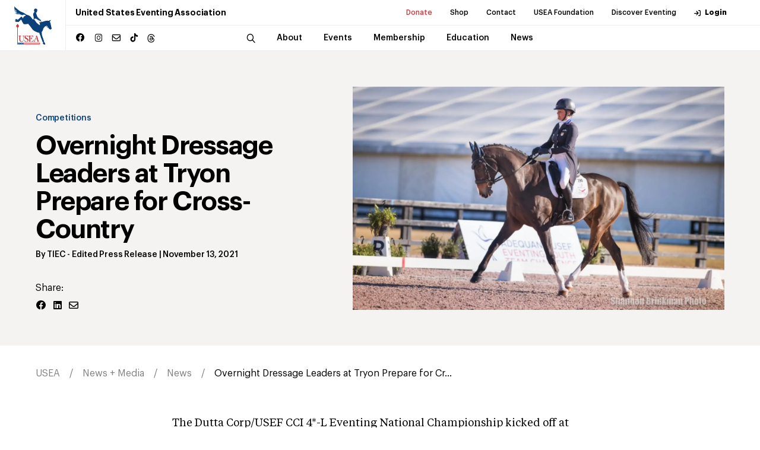

--- FILE ---
content_type: text/html; charset=utf-8
request_url: https://useventing.com/news-media/news/overnight-dressage-leaders-at-tryon-prepare-for-cross-country
body_size: 19252
content:
<!DOCTYPE html><html lang="en"><head><meta charSet="utf-8"/><meta name="viewport" content="width=device-width, initial-scale=1"/><link rel="stylesheet" href="/_next/static/css/ebd5e41f6d76f5c1.css" data-precedence="next"/><link rel="stylesheet" href="/_next/static/css/b48a2d331a296f22.css" data-precedence="next"/><link rel="stylesheet" href="/_next/static/css/706e79a094b4a8e8.css" data-precedence="next"/><link rel="stylesheet" href="/_next/static/css/d3ef6aa3967d48ff.css" data-precedence="next"/><link rel="stylesheet" href="/_next/static/css/ef46db3751d8e999.css" data-precedence="next"/><link rel="stylesheet" href="/_next/static/css/e8bb11b132c3e584.css" data-precedence="next"/><link rel="preload" as="script" fetchPriority="low" href="/_next/static/chunks/webpack-e28f689a8690f549.js"/><script src="/_next/static/chunks/4bd1b696-8f76f2c22edad8dd.js" async="" type="9154bbfb9422a77afccfe72f-text/javascript"></script><script src="/_next/static/chunks/1517-27c7e0f3423fa790.js" async="" type="9154bbfb9422a77afccfe72f-text/javascript"></script><script src="/_next/static/chunks/main-app-b02505373296a1c6.js" async="" type="9154bbfb9422a77afccfe72f-text/javascript"></script><script src="/_next/static/chunks/8173-2414eb919eb74dd5.js" async="" type="9154bbfb9422a77afccfe72f-text/javascript"></script><script src="/_next/static/chunks/7970-19d01645ad8abb7d.js" async="" type="9154bbfb9422a77afccfe72f-text/javascript"></script><script src="/_next/static/chunks/3471-b7c93bc8cfef5f3d.js" async="" type="9154bbfb9422a77afccfe72f-text/javascript"></script><script src="/_next/static/chunks/3525-c37477ea18068517.js" async="" type="9154bbfb9422a77afccfe72f-text/javascript"></script><script src="/_next/static/chunks/9875-28767a6d1d36346c.js" async="" type="9154bbfb9422a77afccfe72f-text/javascript"></script><script src="/_next/static/chunks/app/news-media/news/%5Bitem%5D/page-6f8b004d0993c230.js" async="" type="9154bbfb9422a77afccfe72f-text/javascript"></script><link rel="preload" href="https://www.googletagmanager.com/gtag/js?id=UA-572271-1" as="script"/><title>USEA | Overnight Dressage Leaders at Tryon Prepare for Cross-Country</title><meta name="description" content="Overnight Dressage Leaders at Tryon Prepare for Cross-Country"/><meta name="author" content="TIEC"/><meta name="keywords" content="Tryon"/><meta name="X-UA-Compatible" content="IE=9, IE=edge"/><meta property="og:title" content="Overnight Dressage Leaders at Tryon Prepare for Cross-Country"/><meta property="og:description" content="Overnight Dressage Leaders at Tryon Prepare for Cross-Country"/><meta property="og:image" content="https://useventingstorage.blob.core.windows.net/assets/images/_AUTOxAUTO_largeHorizontal_center-center_none/lynn.png"/><meta property="og:type" content="article"/><meta property="article:published_time" content="2021-11-13T08:44:00-05:00"/><meta property="article:author" content="TIEC"/><meta name="twitter:card" content="summary_large_image"/><meta name="twitter:title" content="Overnight Dressage Leaders at Tryon Prepare for Cross-Country"/><meta name="twitter:description" content="Overnight Dressage Leaders at Tryon Prepare for Cross-Country"/><meta name="twitter:image" content="https://useventingstorage.blob.core.windows.net/assets/images/_AUTOxAUTO_largeHorizontal_center-center_none/lynn.png"/><link rel="icon" href="/favicon.ico" type="image/x-icon" sizes="16x16"/><link rel="icon" href="/assets/img/favicon.ico"/><link rel="apple-touch-icon" href="/assets/img/apple-touch-icon.png"/><link rel="apple-touch-icon" href="/assets/img/apple-touch-icon-57x57.png" sizes="57x57"/><link rel="apple-touch-icon" href="/assets/img/apple-touch-icon-72x72.png" sizes="72x72"/><link rel="apple-touch-icon" href="/assets/img/apple-touch-icon-76x76.png" sizes="76x76"/><link rel="apple-touch-icon" href="/assets/img/apple-touch-icon-114x114.png" sizes="114x114"/><link rel="apple-touch-icon" href="/assets/img/apple-touch-icon-120x120.png" sizes="120x120"/><link rel="apple-touch-icon" href="/assets/img/apple-touch-icon-144x144.png" sizes="144x144"/><link rel="apple-touch-icon" href="/assets/img/apple-touch-icon-152x152.png" sizes="152x152"/><link rel="apple-touch-icon" href="/assets/img/apple-touch-icon-180x180.png" sizes="180x180"/><script src="/_next/static/chunks/polyfills-42372ed130431b0a.js" noModule="" type="9154bbfb9422a77afccfe72f-text/javascript"></script></head><body><div><div class="header "><div class="announcement-container"></div><div class="header__inner"><a class="header__logo" href="/"><img alt="USEA logo" loading="lazy" width="150" height="50" decoding="async" data-nimg="1" class="img-fluid" style="color:transparent" src="/assets/img/main-logo-original.svg"/></a><div class="header__menu"><div class="header__menu--secondary"><h1 class="header__menu__title">United States Eventing Association</h1><ul><li><a class="header__menu__link highlighted-link" target="_blank" rel="noopener noreferrer" href="https://useafoundation.org/donate">Donate</a></li><li><a class="header__menu__link" target="_blank" rel="noopener noreferrer" href="https://shopusea.com/">Shop</a></li><li><a class="header__menu__link" href="/about/about-us/directory">Contact</a></li><li><a class="header__menu__link" target="_blank" rel="noopener noreferrer" href="https://useafoundation.org">USEA Foundation</a></li><li><a class="header__menu__link" target="_blank" rel="noopener noreferrer" href="https://www.discovereventing.com/">Discover Eventing</a></li><li><a class="header__menu__link header__menu__link--user" href="https://useventing.link/horseconnect">Login</a></li></ul></div><div class="header__menu--primary"><div class="header__menu__socials social-block"><ul><li><a href="https://www.facebook.com/USEventing" class="icon icon--facebook" target="_blank" rel="noopener noreferrer"></a></li><li><a href="https://www.instagram.com/useventing/" class="icon icon--instagram" target="_blank" rel="noopener noreferrer"></a></li><li><a href="/cdn-cgi/l/email-protection#b8d1d6ded7f8cdcbddceddd6ccd1d6df96dbd7d587cbcddad2dddbcc859ed9d5c883d9d5c883dad7dcc185" class="icon icon--mail" target="_blank" rel="noopener noreferrer"></a></li><li><a href="https://www.tiktok.com/@useventing" class="icon icon--tiktok" target="_blank" rel="noopener noreferrer"></a></li><li><a href="https://www.threads.net/@useventing" class="icon icon--threads" target="_blank" rel="noopener noreferrer"><svg xmlns="http://www.w3.org/2000/svg" viewBox="0 0 448 512"><path d="M331.5 235.7c2.2 .9 4.2 1.9 6.3 2.8c29.2 14.1 50.6 35.2 61.8 61.4c15.7 36.5 17.2 95.8-30.3 143.2c-36.2 36.2-80.3 52.5-142.6 53h-.3c-70.2-.5-124.1-24.1-160.4-70.2c-32.3-41-48.9-98.1-49.5-169.6V256v-.2C17 184.3 33.6 127.2 65.9 86.2C102.2 40.1 156.2 16.5 226.4 16h.3c70.3 .5 124.9 24 162.3 69.9c18.4 22.7 32 50 40.6 81.7l-40.4 10.8c-7.1-25.8-17.8-47.8-32.2-65.4c-29.2-35.8-73-54.2-130.5-54.6c-57 .5-100.1 18.8-128.2 54.4C72.1 146.1 58.5 194.3 58 256c.5 61.7 14.1 109.9 40.3 143.3c28 35.6 71.2 53.9 128.2 54.4c51.4-.4 85.4-12.6 113.7-40.9c32.3-32.2 31.7-71.8 21.4-95.9c-6.1-14.2-17.1-26-31.9-34.9c-3.7 26.9-11.8 48.3-24.7 64.8c-17.1 21.8-41.4 33.6-72.7 35.3c-23.6 1.3-46.3-4.4-63.9-16c-20.8-13.8-33-34.8-34.3-59.3c-2.5-48.3 35.7-83 95.2-86.4c21.1-1.2 40.9-.3 59.2 2.8c-2.4-14.8-7.3-26.6-14.6-35.2c-10-11.7-25.6-17.7-46.2-17.8H227c-16.6 0-39 4.6-53.3 26.3l-34.4-23.6c19.2-29.1 50.3-45.1 87.8-45.1h.8c62.6 .4 99.9 39.5 103.7 107.7l-.2 .2zm-156 68.8c1.3 25.1 28.4 36.8 54.6 35.3c25.6-1.4 54.6-11.4 59.5-73.2c-13.2-2.9-27.8-4.4-43.4-4.4c-4.8 0-9.6 .1-14.4 .4c-42.9 2.4-57.2 23.2-56.2 41.8l-.1 .1z"></path></svg></a></li></ul></div><nav class="header__menu__navigation"><div class="header__menu__navigation--wrap"><div class="header__menu__navigation--inner"><button class="header__search icon icon--search"></button><div class="search-bar header__search-bar"><div class="search-bar--wrap"><form name="search" action="/search" method="GET"><input type="search" placeholder="Search..." class="search-bar__input" required="" name="q"/><button type="submit" class="search-bar__button icon icon--search"></button></form></div></div><ul><li class="header__menu__navigation__item has-sub "><a class="header__menu__link" href="/about"><span class="header__menu__link__title">About</span></a></li><li class="header__menu__navigation__item has-sub "><a class="header__menu__link" href="/events-competitions"><span class="header__menu__link__title">Events</span></a></li><li class="header__menu__navigation__item has-sub "><a class="header__menu__link" href="/membership"><span class="header__menu__link__title">Membership</span></a></li><li class="header__menu__navigation__item has-sub "><a class="header__menu__link" href="/safety-education"><span class="header__menu__link__title">Education</span></a></li><li class="header__menu__navigation__item has-sub "><a class="header__menu__link" href="/news-media"><span class="header__menu__link__title">News</span></a></li></ul><div class="header__menu__navigation--subitems"><div class="header__menu__navigation--sub"><div class="header__menu__navigation--sub--inner"><h5 class="p1">About</h5><ul><li><a class="header__menu__link" href="/about/about-us">About Us</a></li><li><a class="header__menu__link" href="/about/board-of-governors">Board of Governors</a></li><li><a class="header__menu__link" href="/about/usea-governance">Governance</a></li><li><a class="header__menu__link" target="_blank" rel="noopener noreferrer" href="http://www.discovereventing.com/">Discover Eventing</a></li><li><a class="header__menu__link" href="/about/areas">Areas</a></li><li><a class="header__menu__link" href="/about/affiliates">Affiliates</a></li><li><a class="header__menu__link" href="/about/hall-of-fame">Hall of Fame</a></li><li><a class="header__menu__link" target="_blank" rel="noopener noreferrer" href="http://www.useventing.com/safety-education/forms-documents/usea-committee-and-task-force-list">Committees List</a></li><li><a class="header__menu__link" href="/about/sponsor">Sponsor</a></li></ul></div></div><div class="header__menu__navigation--sub"><div class="header__menu__navigation--sub--inner"><h5 class="p1">Events</h5><ul><li><a class="header__menu__link" href="/events-competitions/calendar">Calendar</a></li><li><a class="header__menu__link" href="/events-competitions/resources">Resources</a></li><li><a class="header__menu__link" href="/events-competitions/resources/rules">Rules</a></li><li><a class="header__menu__link" href="/events-competitions/competitions">Series + Championships</a></li><li><a class="header__menu__link" href="/events-competitions/competitions/aec">AEC</a></li><li><a class="header__menu__link" href="/events-competitions/competitions/advanced-final">Advanced Final</a></li><li><a class="header__menu__link" href="/events-competitions/competitions/young-event-horse">Young Event Horse</a></li><li><a class="header__menu__link" href="/events-competitions/competitions/usea-classic-series">Classic Series</a></li><li><a class="header__menu__link" href="/events-competitions/competitions/intercollegiate-eventing-program">Intercollegiate</a></li><li><a class="header__menu__link" href="/events-competitions/competitions/interscholastic-eventing-league">Interscholastic</a></li><li><a class="header__menu__link" href="/events-competitions/awards">Awards</a></li><li><a class="header__menu__link" target="_blank" rel="noopener noreferrer" href="/events-competitions/competitions/area-championships">Area Championships</a></li><li><a class="header__menu__link" href="/events-competitions/volunteers">Volunteers</a></li><li><a class="header__menu__link" href="/events-competitions/organizers">Organizers</a></li></ul></div></div><div class="header__menu__navigation--sub"><div class="header__menu__navigation--sub--inner"><h5 class="p1">Membership</h5><ul><li><a class="header__menu__link" href="/membership/convention">Convention</a></li><li><a class="header__menu__link" href="/membership/professionals">Professionals</a></li><li><a class="header__menu__link" href="/membership/grooms">Grooms</a></li><li><a class="header__menu__link" href="/membership/adult-riders">Adult Riders</a></li><li><a class="header__menu__link" href="/membership/young-riders">Young Riders</a></li><li><a class="header__menu__link" href="/membership/emerging-athletes-u21">Emerging Athletes U21</a></li><li><a class="header__menu__link" href="/membership/member-rewards">Member Rewards</a></li><li><a class="header__menu__link" target="_blank" rel="noopener noreferrer" href="https://useventing.com/events-competitions/forms-documents/usea-member-information">New Member Info</a></li><li><a class="header__menu__link" href="/membership/usef-membership-requirements">USEF Membership Requirements</a></li></ul></div></div><div class="header__menu__navigation--sub"><div class="header__menu__navigation--sub--inner"><h5 class="p1">Education</h5><ul><li><a class="header__menu__link" href="/safety-education/eventing-coaches-program">Eventing Coaches Program (ECP)</a></li><li><a class="header__menu__link" href="/safety-education/educational-activities">Educational Activities</a></li><li><a class="header__menu__link" href="/safety-education/officials">Officials</a></li><li><a class="header__menu__link" href="/safety-education/safety">Safety</a></li></ul></div></div><div class="header__menu__navigation--sub"><div class="header__menu__navigation--sub--inner"><h5 class="p1">News</h5><ul><li><a class="header__menu__link" href="/news-media/news">News</a></li><li><a class="header__menu__link" href="/news-media/photos">Photos</a></li><li><a class="header__menu__link" href="/news-media/eventing-tv">U.S. Eventing TV</a></li><li><a class="header__menu__link" href="/news-media/podcasts">Podcasts</a></li><li><a class="header__menu__link" href="/news-media/advertise">Advertise</a></li></ul></div></div></div></div></div></nav></div><div class="header__overlay"><div class="header__overlay--wrap"><div class="search-bar"><form name="search-mobile" action="/search" method="GET"><div class="search-bar--wrap"><button type="submit" class="search-bar__button icon icon--search"></button><input type="search" placeholder="Search" class="search-bar__input" required="" name="q"/></div></form></div><nav class="header__overlay__primary"><ul><li><div class="header__overlay__primary__item has-sub ">About</div><div aria-hidden="true" class="rah-static rah-static--height-zero " style="height:0;overflow:hidden"><div><ul class="header__overlay__primary--sub"><li><a class="header__overlay__primary--sub__item" href="/about/about-us">About Us</a></li><li><a class="header__overlay__primary--sub__item" href="/about/board-of-governors">Board of Governors</a></li><li><a class="header__overlay__primary--sub__item" href="/about/usea-governance">Governance</a></li><li><a class="header__overlay__primary--sub__item" target="_blank" rel="noopener noreferrer" href="http://www.discovereventing.com/">Discover Eventing</a></li><li><a class="header__overlay__primary--sub__item" href="/about/areas">Areas</a></li><li><a class="header__overlay__primary--sub__item" href="/about/affiliates">Affiliates</a></li><li><a class="header__overlay__primary--sub__item" href="/about/hall-of-fame">Hall of Fame</a></li><li><a class="header__overlay__primary--sub__item" target="_blank" rel="noopener noreferrer" href="http://www.useventing.com/safety-education/forms-documents/usea-committee-and-task-force-list">Committees List</a></li><li><a class="header__overlay__primary--sub__item" href="/about/sponsor">Sponsor</a></li></ul></div></div></li><li><div class="header__overlay__primary__item has-sub ">Events</div><div aria-hidden="true" class="rah-static rah-static--height-zero " style="height:0;overflow:hidden"><div><ul class="header__overlay__primary--sub"><li><a class="header__overlay__primary--sub__item" href="/events-competitions/calendar">Calendar</a></li><li><a class="header__overlay__primary--sub__item" href="/events-competitions/resources">Resources</a></li><li><a class="header__overlay__primary--sub__item" href="/events-competitions/resources/rules">Rules</a></li><li><a class="header__overlay__primary--sub__item" href="/events-competitions/competitions">Series + Championships</a></li><li><a class="header__overlay__primary--sub__item" href="/events-competitions/competitions/aec">AEC</a></li><li><a class="header__overlay__primary--sub__item" href="/events-competitions/competitions/advanced-final">Advanced Final</a></li><li><a class="header__overlay__primary--sub__item" href="/events-competitions/competitions/young-event-horse">Young Event Horse</a></li><li><a class="header__overlay__primary--sub__item" href="/events-competitions/competitions/usea-classic-series">Classic Series</a></li><li><a class="header__overlay__primary--sub__item" href="/events-competitions/competitions/intercollegiate-eventing-program">Intercollegiate</a></li><li><a class="header__overlay__primary--sub__item" href="/events-competitions/competitions/interscholastic-eventing-league">Interscholastic</a></li><li><a class="header__overlay__primary--sub__item" href="/events-competitions/awards">Awards</a></li><li><a class="header__overlay__primary--sub__item" target="_blank" rel="noopener noreferrer" href="/events-competitions/competitions/area-championships">Area Championships</a></li><li><a class="header__overlay__primary--sub__item" href="/events-competitions/volunteers">Volunteers</a></li><li><a class="header__overlay__primary--sub__item" href="/events-competitions/organizers">Organizers</a></li></ul></div></div></li><li><div class="header__overlay__primary__item has-sub ">Membership</div><div aria-hidden="true" class="rah-static rah-static--height-zero " style="height:0;overflow:hidden"><div><ul class="header__overlay__primary--sub"><li><a class="header__overlay__primary--sub__item" href="/membership/convention">Convention</a></li><li><a class="header__overlay__primary--sub__item" href="/membership/professionals">Professionals</a></li><li><a class="header__overlay__primary--sub__item" href="/membership/grooms">Grooms</a></li><li><a class="header__overlay__primary--sub__item" href="/membership/adult-riders">Adult Riders</a></li><li><a class="header__overlay__primary--sub__item" href="/membership/young-riders">Young Riders</a></li><li><a class="header__overlay__primary--sub__item" href="/membership/emerging-athletes-u21">Emerging Athletes U21</a></li><li><a class="header__overlay__primary--sub__item" href="/membership/member-rewards">Member Rewards</a></li><li><a class="header__overlay__primary--sub__item" target="_blank" rel="noopener noreferrer" href="https://useventing.com/events-competitions/forms-documents/usea-member-information">New Member Info</a></li><li><a class="header__overlay__primary--sub__item" href="/membership/usef-membership-requirements">USEF Membership Requirements</a></li></ul></div></div></li><li><div class="header__overlay__primary__item has-sub ">Education</div><div aria-hidden="true" class="rah-static rah-static--height-zero " style="height:0;overflow:hidden"><div><ul class="header__overlay__primary--sub"><li><a class="header__overlay__primary--sub__item" href="/safety-education/eventing-coaches-program">Eventing Coaches Program (ECP)</a></li><li><a class="header__overlay__primary--sub__item" href="/safety-education/educational-activities">Educational Activities</a></li><li><a class="header__overlay__primary--sub__item" href="/safety-education/officials">Officials</a></li><li><a class="header__overlay__primary--sub__item" href="/safety-education/safety">Safety</a></li></ul></div></div></li><li><div class="header__overlay__primary__item has-sub ">News</div><div aria-hidden="true" class="rah-static rah-static--height-zero " style="height:0;overflow:hidden"><div><ul class="header__overlay__primary--sub"><li><a class="header__overlay__primary--sub__item" href="/news-media/news">News</a></li><li><a class="header__overlay__primary--sub__item" href="/news-media/photos">Photos</a></li><li><a class="header__overlay__primary--sub__item" href="/news-media/eventing-tv">U.S. Eventing TV</a></li><li><a class="header__overlay__primary--sub__item" href="/news-media/podcasts">Podcasts</a></li><li><a class="header__overlay__primary--sub__item" href="/news-media/advertise">Advertise</a></li></ul></div></div></li></ul></nav><div class="header__overlay__secondary"><ul><li><a class="header__overlay__secondary__item highlighted-link" target="_blank" rel="noopener noreferrer" href="https://useafoundation.org/donate">Donate</a></li><li><a class="header__overlay__secondary__item" target="_blank" rel="noopener noreferrer" href="https://shopusea.com/">Shop</a></li><li><a class="header__overlay__secondary__item" href="/about/about-us/directory">Contact</a></li><li><a class="header__overlay__secondary__item" target="_blank" rel="noopener noreferrer" href="https://useafoundation.org">USEA Foundation</a></li><li><a class="header__overlay__secondary__item" target="_blank" rel="noopener noreferrer" href="https://www.discovereventing.com/">Discover Eventing</a></li><li><a class="header__overlay__secondary__item" href="https://useventing.link/horseconnect">Login</a></li></ul><ul><li><a class="header__overlay__secondary__item" href="/about/about-us/frequently-asked-questions">FAQs</a></li><li><a class="header__overlay__secondary__item" href="/events-competitions/resources/forms-documents">Resources</a></li><li><a class="header__overlay__secondary__item" href="/news-media/news">Announcements</a></li><li><a class="header__overlay__secondary__item" href="/about/about-us/directory">Contact</a></li></ul></div></div></div></div><div class="header__burger"><img alt="Menu" loading="lazy" width="24" height="24" decoding="async" data-nimg="1" style="color:transparent" src="/assets/img/burger-icon.svg"/></div></div></div><main><div class="news entry-item page-id-90354"><section class="collection__intro"><div class="wrapper"><div class="collection__intro__inner"><div class="collection__intro__content"><div class="collection__intro__content__inner"><a class="category-label h6" href="/category/competitions">Competitions</a><h2 class="collection__intro__title h2">Overnight Dressage Leaders at Tryon Prepare for Cross-Country</h2><div class="collection__list__item__meta"><span class="collection__list__item__meta--author h6">By<!-- --> <span><a href="/news-media/news/author/TIEC">TIEC</a> - Edited Press Release</span> | </span><span class="collection__list__item__meta--date h6">November 13, 2021</span></div></div><div class="share-block"><h6 class="p1">Share:</h6><div class="share-block__btns"><a href="https://www.facebook.com/sharer/sharer.php?u=https://localhost:8080/news-media/news/overnight-dressage-leaders-at-tryon-prepare-for-cross-country" class="share-block__button icon icon--facebook"></a><a href="https://www.linkedin.com/sharing/share-offsite/?url=https://localhost:8080/news-media/news/overnight-dressage-leaders-at-tryon-prepare-for-cross-country" class="share-block__button icon icon--linked"></a><a href="/cdn-cgi/l/email-protection#[base64]" class="share-block__button icon icon--mail" target="_blank"></a></div></div></div><div class="collection__intro__thumb"><figure class="collection__intro__thumb__img"><img alt="" loading="lazy" width="1500" height="900" decoding="async" data-nimg="1" style="color:transparent" srcSet="/_next/image?url=https%3A%2F%2Fuseventingstorage.blob.core.windows.net%2Fassets%2Fimages%2F_AUTOxAUTO_largeHorizontal_center-center_none%2Flynn.png&amp;w=1920&amp;q=75 1x, /_next/image?url=https%3A%2F%2Fuseventingstorage.blob.core.windows.net%2Fassets%2Fimages%2F_AUTOxAUTO_largeHorizontal_center-center_none%2Flynn.png&amp;w=3840&amp;q=75 2x" src="/_next/image?url=https%3A%2F%2Fuseventingstorage.blob.core.windows.net%2Fassets%2Fimages%2F_AUTOxAUTO_largeHorizontal_center-center_none%2Flynn.png&amp;w=3840&amp;q=75"/></figure></div></div></div></section><div class="breadcrumb"><div class="wrapper"><ul class="breadcrumb__list"><li><a href="/">USEA</a></li><li><a href="/news-media">News + Media</a></li><li><a href="/news-media/news">News</a></li><li><a href="/news-media/news/overnight-dressage-leaders-at-tryon-prepare-for-cross-country">Overnight Dressage Leaders at Tryon Prepare for Cr...</a></li></ul></div></div><section class="collection__article"><div class="wrapper"><div class="collection__article__inner"><div><p>The Dutta Corp/USEF CCI 4*-L Eventing National Championship kicked off at Tryon International Equestrian Center & Resort (TIEC) with two days of Dressage competition as part of The Dutta Corp Tryon International Three-Day Event. The week features CCI 1*-4*-L competition alongside CCI 4*-S competition and the Adequan®/USEF Eventing Youth Team Challenge East Coast Finals.<br></p>
<p>Lynn Symansky (USA) and RF Cool Play are the duo to beat after Dressage concluded for CCI 4*-S competitors at Tryon, scoring a 28.2 with the 2008 German Warmblood gelding (Condors Champion x Radscha) owned by the Donner Syndicate, LLC. Phillip Dutton (USA) and Z, the 2008 Zangersheide gelding (Asca x Babouche VH Gehucht Z) owned by Evie Dutton, Ann Jones, Suzanne Lacy, Caroline Morgan, Simon Roosevelt, and Thomas Tierney, received a score of 29.2 for second place so far, while Jessica Phoenix (CAN) and Humble GS, the 2006 Trakehner/Canadian Sport Horse stallion (Ferrari GS x Amiego GS) owned by Charlotte Schickedanz, currently sit just behind with a score of 29.7 for third.</p>
<p>

In the chase for the national title, Will Coleman (USA) and Chin Tonic HS hold the lead going into Cross-Country, dancing to a score of 26.0. The remainder of the podium is also all-American at the moment: Woods Baughman (USA) and C’est La Vie, the 2008 Hanoverian gelding (Contendro I x Aarking xx) owned in partnership with James Baughman Jr. and Kim Baughman, scored a 29.4 in the sandbox for second, and Sharon White (USA) sits in third with Claus 63, her own 2012 Holsteiner gelding (Catoo x Levisto), after their 29.9-point performance in Dressage.</p><figure><img src="https://useventingstorage.blob.core.windows.net/assets/images/95379e64-ab68-4c6a-a7fb-fc5f243b6d1b.jpg" data-image="90350"><figcaption>Will Coleman and Chin Tonic HS. Shannon Brinkman Photography</figcaption></figure>
<p>Coleman and the 2012 Holsteiner gelding (Chin Champ x Wildera) owned by Hyperion Stud LLC are contesting their third-ever Advanced competition, so he’s aiming for an educational yet competitive experience. “He’s a very talented young horse,” Coleman detailed. “He’s very green for this kind of competition, but we feel that he’s ready. He showed some of his greenness in his test, but he has so much quality that he can get away with it. I feel fortunate to be where we are and recognize I’m riding a really good horse in that phase.”</p>
<p>Since it’s Chin Tonic’s third run at the Advanced level, Coleman is proceeding with caution but is excited to contest the Captain Mark Phillips (GBR) course design on the White Oak Cross-Country Course Saturday. “The main thing we want to think about is just giving him a good run for his future and development, but we’re here to be competitive as well,” Coleman shared. “We’re formulating a good plan for him, and then we’ll go out there [Saturday] and try our best to execute it.</p>
<p>“It’s been great here as always,” Coleman commented on the venue. “Tryon is first-class. The horses get a sense of the atmosphere that you might encounter at big-time events around the world. I think it’s wonderful that we’re able to compete here.” he concluded, “Fingers crossed for [Saturday]. I hope everyone has great runs and that we have a great day of sport!”</p><figure><img src="https://useventingstorage.blob.core.windows.net/assets/images/4af2c02b-ce9c-4adf-8f30-32c3158d78f7.jpg" data-image="90351"><figcaption>Buck Davidson and DHI Showman. Shannon Brinkman Photography</figcaption></figure>
<p>Bruce “Buck” Davidson, Jr. (USA) and DHI Showman put on a show in the sandbox, scoring a 26.1 to sit atop the CCI 3*-L division heading into Cross-Country competition. Dan Kreitl (USA) and Carmango, the 2013 Westphalian gelding (Chirivell x Templer GL XX) owned by Kay Dixon, earned a 27.5 from the judges to hold second place. Ariel Grald (USA) has a hold on the third-place slot with Forrest Gump 124, the 2011 Hanoverian gelding (Fuerst Nymphenburg x Amerigo Vespucci XX) owned by Anne Eldridge, after scoring a 27.7.</p>
<p>Davidson complimented the 2014 Selle Francais gelding (Elvis Ter Putte x Vigo D’Arsouilles) owned by Sami Crandell for his consistency despite his young age, and noted that Dressage comes easily to him so far. “He’s very consistent. He’s very pretty, really quiet, and a good mover. He just really has a presence about him. He’s very reliable in the Dressage.”</p>
<p>While Showman has never contested a Cross-Country course this long before, Davidson acknowledged, he is excited to show off his mount’s bravery and honesty on the White Oak Cross-Country Course Saturday. “He’s a fantastic jumper. He’s very brave and honest. He’s never gone this far before, so he can be a little green in the sense that he’s just a baby. I think going past all of these fences that we have to go past earlier in the course is going to be a little bit trickier for him,” he analyzed.</p>
<p>“He’s a super nice horse, and certainly not a finished product yet, but he’s a nice canvas to start with. [Dressage] was a good start, and hopefully we can just keep getting better through the weekend!”</p>
<p>When not competing in the irons, Davidson joined Will Coleman for a little competition on the golf course, he revealed, making use of Tryon Resort’s Cleghorn Golf & Sports Club. “Also, my cousin from the Charlotte area, who I don’t get to see often, is coming to the Cleghorn Gun Club today, so I’m going to say hi to them.” Davidson is enjoying all of Tryon Resort’s amenities, getting the full Tryon Resort experience “down to the tee-shirt and everything,” he joked. "I’m staying in one of the cabins on-site, too. There’s lots to do here, that’s for sure!”</p><figure><img src="https://useventingstorage.blob.core.windows.net/assets/images/12325bf6-1164-48a8-8338-ec072ba505ec.jpg" data-image="90352"><figcaption>Tik Maynard and Galileo. Shannon Brinkman Photography</figcaption></figure>
<p>If all divisions were combined at the Dutta Corp Tryon International Three-Day Event, Tik Maynard (CAN) and Galileo, the 2011 Dutch Warmblood gelding (San Remo x Rousseau) owned by Richard Maynard, would be leading all 180 entries after Dressage. The pair earned a 21.4 in the sandbox, with Elisabeth Halliday-Sharp (USA) coming closest on a score of 24.7 with Quite Nice 11, the 2011 Holsteiner gelding (Quadros 3 x Caretino 2) owned by Emilie Mudd. Ayden Schain (USA) rode Fernhill Hole Shot, the 2013 Zangersheide gelding (Entertainer x Coriall Z) owned by Dawn Barclay, to a 26.3, which puts them in third place at the moment. The CCI 2*-L division is the largest, with 78 pairs completing the Dressage phase.</p><p><strong><br>How to Watch</strong></p>
<p>Tune in to the live stream from <a href="https://www.usef.org/network/coverage/2021tryoneventing/">The Dutta Corp Tryon International Three-Day Event on USEF Network</a> now through Sunday, Nov. 14.</p>
<p><a href="https://evententries.com/#LiveScoresv4paoFBTNGi6zgyb8BjsnQ=="></a></p>
<p><strong>Helpful Links</strong></p>
<ul><li><a href="https://tryon.com/">Website</a></li><li><a href="https://useventing.com/events-competitions/calendar/event?event=17809">USEA Prize List</a></li><li><a href="https://tiec.horseeventorganizer.com/EntryStatusList?Show=tiec000211749&Raw=Y">Entry Status</a></li><li><a href="https://tiec.horseeventorganizer.com/RideTimes?Show=tiec000211749">Ride Times</a></li><li><a href="https://evententries.com/#LiveScoresv4paoFBTNGi6zgyb8BjsnQ==">Live Scores</a></li><li><a href="https://www.usef.org/network/coverage/2021tryoneventing/">Livestream</a></li><li><a href="https://www.eventingvolunteers.com/events/1969/signup">Volunteer</a></li></ul></div><div class="tags-block"><ul><li class="tags-block__item"><a class="tags-block__item__link" href="/news-media/news/tag/Tryon">Tryon</a></li></ul></div></div></div></section><section class="collection__related"><div class="wrapper"><h2 class="collection__related__title">Related Articles</h2><div class="collection__list"><div class="collection__list__item"><div class="news__main__thumb collection__list__item__thumb"><a class="img-link" href="/news-media/news/in-memoriam-sandra-mcdonald-1962-2026"><img alt="In Memoriam: Sandra McDonald (1962-2026)" loading="lazy" width="4314" height="2870" decoding="async" data-nimg="1" style="color:transparent" srcSet="/_next/image?url=https%3A%2F%2Fuseventingstorage.blob.core.windows.net%2Fassets%2Fimages%2FDSC_4606_221209_211244_2026-01-20-174625_wtpd.jpg&amp;w=3840&amp;q=75 1x" src="/_next/image?url=https%3A%2F%2Fuseventingstorage.blob.core.windows.net%2Fassets%2Fimages%2FDSC_4606_221209_211244_2026-01-20-174625_wtpd.jpg&amp;w=3840&amp;q=75"/></a></div><div class="collection__list__item__content"><a class="collection__list__item__cat category-label h6" href="#">News</a><h3 class="collection__list__item__title h4"><a href="/news-media/news/in-memoriam-sandra-mcdonald-1962-2026">In Memoriam: Sandra McDonald (1962-2026)</a></h3><div class="collection__list__item__descr"><p>The USEA is saddened to hear of the passing of our 2022 Ironmaster Award recipient Sandra McDonald (Aiken, South Carolina). She was 63. </p></div><span class="collection__list__item__meta--date h6">January 20, 2026</span></div></div><div class="collection__list__item"><div class="news__main__thumb collection__list__item__thumb"><a class="img-link" href="/news-media/news/full-moon-farm-eventing-foundation-partners-with-kind-wins-to-host-kindness-and-inclusion-workshops"><img alt="Full Moon Farm Eventing Foundation Partners With KIND Wins To Host Kindness And Inclusion Workshops" loading="lazy" width="1500" height="900" decoding="async" data-nimg="1" style="color:transparent" srcSet="/_next/image?url=https%3A%2F%2Fuseventingstorage.blob.core.windows.net%2Fassets%2Fimages%2FFMF-Featured-Photo-Article-USEA-5x3.jpg&amp;w=1920&amp;q=75 1x, /_next/image?url=https%3A%2F%2Fuseventingstorage.blob.core.windows.net%2Fassets%2Fimages%2FFMF-Featured-Photo-Article-USEA-5x3.jpg&amp;w=3840&amp;q=75 2x" src="/_next/image?url=https%3A%2F%2Fuseventingstorage.blob.core.windows.net%2Fassets%2Fimages%2FFMF-Featured-Photo-Article-USEA-5x3.jpg&amp;w=3840&amp;q=75"/></a></div><div class="collection__list__item__content"><a class="collection__list__item__cat category-label h6" href="#">News</a><h3 class="collection__list__item__title h4"><a href="/news-media/news/full-moon-farm-eventing-foundation-partners-with-kind-wins-to-host-kindness-and-inclusion-workshops">Full Moon Farm Eventing Foundation Partners With KIND Wins To Host Kindness And Inclusion Workshops</a></h3><div class="collection__list__item__descr"><p>The Full Moon Farm Eventing Foundation (FMFEF) welcomed KIND Wins to host two workshops on Jan. 11 in an effort to educate riders, parents, barn management & staff in promoting positivity, good mental health, and to prevent bullying. Representatives held two sessions, the first for adults and sta...</div><span class="collection__list__item__meta--date h6">January 20, 2026</span></div></div><div class="collection__list__item"><div class="news__main__thumb collection__list__item__thumb"><a class="img-link" href="/news-media/news/road-to-the-2026-60-000-adequan-usea-advanced-final"><img alt="Road to the 2026 $60,000 Adequan USEA Advanced Final" loading="lazy" width="4686" height="3122" decoding="async" data-nimg="1" style="color:transparent" srcSet="/_next/image?url=https%3A%2F%2Fuseventingstorage.blob.core.windows.net%2Fassets%2Fimages%2F1_A_-Thats-Me-Z_VGG-7.jpg&amp;w=3840&amp;q=75 1x" src="/_next/image?url=https%3A%2F%2Fuseventingstorage.blob.core.windows.net%2Fassets%2Fimages%2F1_A_-Thats-Me-Z_VGG-7.jpg&amp;w=3840&amp;q=75"/></a></div><div class="collection__list__item__content"><a class="collection__list__item__cat category-label h6" href="#">Competitions</a><h3 class="collection__list__item__title h4"><a href="/news-media/news/road-to-the-2026-60-000-adequan-usea-advanced-final">Road to the 2026 $60,000 Adequan USEA Advanced Final</a></h3><div class="collection__list__item__descr"><p>The $60,000 Adequan USEA Advanced Final will take place during the 2026 USEA American Eventing Championships presented by Nutrena Feeds, running Aug. 26-28. As the premier event of an already action-packed championship week, the Adequan USEA Advanced Final will once again return to the iconic Ken...</div><span class="collection__list__item__meta--date h6">January 19, 2026</span></div></div></div></div></section></div></main><div class="page-section page-section--sponsors"><div class="wrapper"><div class="section-header"><h2 class="section-header__title h3">Official Corporate Sponsors of the USEA</h2><a class="see-more icon" href="/about/sponsor">Become a Sponsor</a></div><div class="sp__container"><div class="sp__item"><a target="_blank" rel="nofollow" href="http://www.adequan.com/"><img alt="Official Joint Therapy Treatment of the USEA" loading="lazy" width="1024" height="265" decoding="async" data-nimg="1" class="img-fluid" style="color:transparent" srcSet="/_next/image?url=https%3A%2F%2Fuseventingstorage.blob.core.windows.net%2Fassets%2Fsponsors%2FAdequan_im_Horz_RGB.png&amp;w=1080&amp;q=75 1x, /_next/image?url=https%3A%2F%2Fuseventingstorage.blob.core.windows.net%2Fassets%2Fsponsors%2FAdequan_im_Horz_RGB.png&amp;w=2048&amp;q=75 2x" src="/_next/image?url=https%3A%2F%2Fuseventingstorage.blob.core.windows.net%2Fassets%2Fsponsors%2FAdequan_im_Horz_RGB.png&amp;w=2048&amp;q=75"/></a><div class="sp__item__descr">Official Joint Therapy Treatment of the USEA</div></div><div class="sp__item"><a target="_blank" rel="nofollow" href="https://shop.shiresequestrian.com"><img alt="Official Horse Boot of the USEA" loading="lazy" width="600" height="200" decoding="async" data-nimg="1" class="img-fluid" style="color:transparent" srcSet="/_next/image?url=https%3A%2F%2Fuseventingstorage.blob.core.windows.net%2Fassets%2Fsponsors%2FARMA-Full-Color.png&amp;w=640&amp;q=75 1x, /_next/image?url=https%3A%2F%2Fuseventingstorage.blob.core.windows.net%2Fassets%2Fsponsors%2FARMA-Full-Color.png&amp;w=1200&amp;q=75 2x" src="/_next/image?url=https%3A%2F%2Fuseventingstorage.blob.core.windows.net%2Fassets%2Fsponsors%2FARMA-Full-Color.png&amp;w=1200&amp;q=75"/></a><div class="sp__item__descr">Official Horse Boot of the USEA</div></div><div class="sp__item"><a target="_blank" rel="nofollow" href="https://www.batessaddles.com"><img alt="Official Saddle of the USEA" loading="lazy" width="445" height="154" decoding="async" data-nimg="1" class="img-fluid" style="color:transparent" srcSet="/_next/image?url=https%3A%2F%2Fuseventingstorage.blob.core.windows.net%2Fassets%2Fsponsors%2FBates-logo_Purple-CMYK.png&amp;w=640&amp;q=75 1x, /_next/image?url=https%3A%2F%2Fuseventingstorage.blob.core.windows.net%2Fassets%2Fsponsors%2FBates-logo_Purple-CMYK.png&amp;w=1080&amp;q=75 2x" src="/_next/image?url=https%3A%2F%2Fuseventingstorage.blob.core.windows.net%2Fassets%2Fsponsors%2FBates-logo_Purple-CMYK.png&amp;w=1080&amp;q=75"/></a><div class="sp__item__descr">Official Saddle of the USEA</div></div><div class="sp__item"><a target="_blank" rel="nofollow" href="https://kerrits.com/"><img alt="Official Competition &amp; Training Apparel of the USEA" loading="lazy" width="414" height="124" decoding="async" data-nimg="1" class="img-fluid" style="color:transparent" srcSet="/_next/image?url=https%3A%2F%2Fuseventingstorage.blob.core.windows.net%2Fassets%2Fsponsors%2FKerritsLogo_Primary.png&amp;w=640&amp;q=75 1x, /_next/image?url=https%3A%2F%2Fuseventingstorage.blob.core.windows.net%2Fassets%2Fsponsors%2FKerritsLogo_Primary.png&amp;w=828&amp;q=75 2x" src="/_next/image?url=https%3A%2F%2Fuseventingstorage.blob.core.windows.net%2Fassets%2Fsponsors%2FKerritsLogo_Primary.png&amp;w=828&amp;q=75"/></a><div class="sp__item__descr">Official Competition &amp; Training Apparel of the USEA</div></div><div class="sp__item"><a target="_blank" rel="nofollow" href="https://marshallsterling.com/equine-insurance/overview/?utm_source=usea&amp;utm_medium=banner&amp;utm_campaign=partnership&amp;utm_content=logo"><img alt="Official Equine Insurance Provider of the USEA" loading="lazy" width="996" height="300" decoding="async" data-nimg="1" class="img-fluid" style="color:transparent" srcSet="/_next/image?url=https%3A%2F%2Fuseventingstorage.blob.core.windows.net%2Fassets%2Fsponsors%2FMS_Logo_Blue.png&amp;w=1080&amp;q=75 1x, /_next/image?url=https%3A%2F%2Fuseventingstorage.blob.core.windows.net%2Fassets%2Fsponsors%2FMS_Logo_Blue.png&amp;w=2048&amp;q=75 2x" src="/_next/image?url=https%3A%2F%2Fuseventingstorage.blob.core.windows.net%2Fassets%2Fsponsors%2FMS_Logo_Blue.png&amp;w=2048&amp;q=75"/></a><div class="sp__item__descr">Official Equine Insurance Provider of the USEA</div></div><div class="sp__item"><a target="_blank" rel="nofollow" href="https://www.nutrenaworld.com/home"><img alt="Official Feed of the USEA" loading="lazy" width="206" height="50" decoding="async" data-nimg="1" class="img-fluid" style="color:transparent" srcSet="/_next/image?url=https%3A%2F%2Fuseventingstorage.blob.core.windows.net%2Fassets%2Fsponsors%2FNutrena_240312_155423.png&amp;w=256&amp;q=75 1x, /_next/image?url=https%3A%2F%2Fuseventingstorage.blob.core.windows.net%2Fassets%2Fsponsors%2FNutrena_240312_155423.png&amp;w=640&amp;q=75 2x" src="/_next/image?url=https%3A%2F%2Fuseventingstorage.blob.core.windows.net%2Fassets%2Fsponsors%2FNutrena_240312_155423.png&amp;w=640&amp;q=75"/></a><div class="sp__item__descr">Official Feed of the USEA</div></div><div class="sp__item"><a target="_blank" rel="nofollow" href="https://pulsevet.zomedica.com/"><img alt="Official Shock Wave of the USEA" loading="lazy" width="1127" height="388" decoding="async" data-nimg="1" class="img-fluid" style="color:transparent" srcSet="/_next/image?url=https%3A%2F%2Fuseventingstorage.blob.core.windows.net%2Fassets%2Fsponsors%2FPulseVet_ShockWave_Logo2019-3-final.png&amp;w=1200&amp;q=75 1x, /_next/image?url=https%3A%2F%2Fuseventingstorage.blob.core.windows.net%2Fassets%2Fsponsors%2FPulseVet_ShockWave_Logo2019-3-final.png&amp;w=3840&amp;q=75 2x" src="/_next/image?url=https%3A%2F%2Fuseventingstorage.blob.core.windows.net%2Fassets%2Fsponsors%2FPulseVet_ShockWave_Logo2019-3-final.png&amp;w=3840&amp;q=75"/></a><div class="sp__item__descr">Official Shock Wave of the USEA</div></div><div class="sp__item"><a target="_blank" rel="nofollow" href="https://www.sstack.com/"><img alt="Official Horse Wear of the USEA" loading="lazy" width="1176" height="299" decoding="async" data-nimg="1" class="img-fluid" style="color:transparent" srcSet="/_next/image?url=https%3A%2F%2Fuseventingstorage.blob.core.windows.net%2Fassets%2Fsponsors%2FSchneiders-Logo-with-Website.jpg&amp;w=1200&amp;q=75 1x, /_next/image?url=https%3A%2F%2Fuseventingstorage.blob.core.windows.net%2Fassets%2Fsponsors%2FSchneiders-Logo-with-Website.jpg&amp;w=3840&amp;q=75 2x" src="/_next/image?url=https%3A%2F%2Fuseventingstorage.blob.core.windows.net%2Fassets%2Fsponsors%2FSchneiders-Logo-with-Website.jpg&amp;w=3840&amp;q=75"/></a><div class="sp__item__descr">Official Horse Wear of the USEA</div></div><div class="sp__item"><a target="_blank" rel="nofollow" href="https://www.smartpakequine.com/"><img alt="Official Supplement Feeding System of the USEA" loading="lazy" width="600" height="200" decoding="async" data-nimg="1" class="img-fluid" style="color:transparent" srcSet="/_next/image?url=https%3A%2F%2Fuseventingstorage.blob.core.windows.net%2Fassets%2Fsponsors%2FSmartEquine-Full-Color.png&amp;w=640&amp;q=75 1x, /_next/image?url=https%3A%2F%2Fuseventingstorage.blob.core.windows.net%2Fassets%2Fsponsors%2FSmartEquine-Full-Color.png&amp;w=1200&amp;q=75 2x" src="/_next/image?url=https%3A%2F%2Fuseventingstorage.blob.core.windows.net%2Fassets%2Fsponsors%2FSmartEquine-Full-Color.png&amp;w=1200&amp;q=75"/></a><div class="sp__item__descr">Official Supplement Feeding System of the USEA</div></div><div class="sp__item"><a target="_blank" rel="nofollow" href="https://standleeforage.com/"><img alt="Official Forage of the USEA" loading="lazy" width="833" height="227" decoding="async" data-nimg="1" class="img-fluid" style="color:transparent" srcSet="/_next/image?url=https%3A%2F%2Fuseventingstorage.blob.core.windows.net%2Fassets%2Fsponsors%2FStandlee-Logo_40_LOGO_CMYK_HZ_0422.png&amp;w=1080&amp;q=75 1x, /_next/image?url=https%3A%2F%2Fuseventingstorage.blob.core.windows.net%2Fassets%2Fsponsors%2FStandlee-Logo_40_LOGO_CMYK_HZ_0422.png&amp;w=1920&amp;q=75 2x" src="/_next/image?url=https%3A%2F%2Fuseventingstorage.blob.core.windows.net%2Fassets%2Fsponsors%2FStandlee-Logo_40_LOGO_CMYK_HZ_0422.png&amp;w=1920&amp;q=75"/></a><div class="sp__item__descr">Official Forage of the USEA</div></div><div class="sp__item"><a target="_blank" rel="nofollow" href="https://useventing.com/about/sponsor"><img alt="Sponsor logo" loading="lazy" width="833" height="417" decoding="async" data-nimg="1" class="img-fluid" style="color:transparent" srcSet="/_next/image?url=https%3A%2F%2Fuseventingstorage.blob.core.windows.net%2Fassets%2Fsponsors%2FWebsite-Sponsor-Button.jpg&amp;w=1080&amp;q=75 1x, /_next/image?url=https%3A%2F%2Fuseventingstorage.blob.core.windows.net%2Fassets%2Fsponsors%2FWebsite-Sponsor-Button.jpg&amp;w=1920&amp;q=75 2x" src="/_next/image?url=https%3A%2F%2Fuseventingstorage.blob.core.windows.net%2Fassets%2Fsponsors%2FWebsite-Sponsor-Button.jpg&amp;w=1920&amp;q=75"/></a><div class="sp__item__descr"></div></div></div></div></div><footer class="footer"><div class="wrapper"><div class="footer__top"><div class="footer__col footer__col--logo"><a href="/"><img alt="USEA logo" loading="lazy" width="150" height="150" decoding="async" data-nimg="1" class="img-fluid" style="color:transparent" src="/assets/img/main-logo-original.svg"/></a></div><div class="footer__col footer__col--utility-menu"><ul><li><a class="p1 highlighted-link" target="_blank" rel="noopener noreferrer" href="https://useafoundation.org/donate">Donate</a></li><li><a class="p1" target="_blank" rel="noopener noreferrer" href="https://shopusea.com/">Shop</a></li><li><a class="p1" href="/about/about-us/directory">Contact</a></li><li><a class="p1" target="_blank" rel="noopener noreferrer" href="https://useafoundation.org">USEA Foundation</a></li><li><a class="p1" target="_blank" rel="noopener noreferrer" href="https://www.discovereventing.com/">Discover Eventing</a></li><li><a href="https://useventing.link/horseconnect" class="p1" target="_blank" rel="noopener noreferrer">Login</a></li></ul></div><div class="footer__col footer__col--help"><ul><li><a class="p1" href="/about/about-us/frequently-asked-questions">FAQs</a></li><li><a class="p1" href="/events-competitions/resources/forms-documents">Resources</a></li><li><a class="p1" href="/news-media/news">Announcements</a></li></ul><div class="footer__socials social-block"><ul><li><a class="icon icon--facebook" target="_blank" rel="noopener noreferrer" href="https://www.facebook.com/USEventing"></a></li><li><a class="icon icon--instagram" target="_blank" rel="noopener noreferrer" href="https://www.instagram.com/useventing/"></a></li><li><a class="icon icon--mail" target="_blank" rel="noopener noreferrer" href="/cdn-cgi/l/email-protection#fb92959d94bb8e889e8d9e958f92959cd5989496c4888e99919e988fc6dd9a968bc09a968bc099949f82c6"></a></li><li><a class="icon icon--tiktok" target="_blank" rel="noopener noreferrer" href="https://www.tiktok.com/@useventing"></a></li><li><a class="icon icon--threads" target="_blank" rel="noopener noreferrer" href="https://www.threads.net/@useventing"><svg xmlns="http://www.w3.org/2000/svg" viewBox="0 0 448 512"><path d="M331.5 235.7c2.2 .9 4.2 1.9 6.3 2.8c29.2 14.1 50.6 35.2 61.8 61.4c15.7 36.5 17.2 95.8-30.3 143.2c-36.2 36.2-80.3 52.5-142.6 53h-.3c-70.2-.5-124.1-24.1-160.4-70.2c-32.3-41-48.9-98.1-49.5-169.6V256v-.2C17 184.3 33.6 127.2 65.9 86.2C102.2 40.1 156.2 16.5 226.4 16h.3c70.3 .5 124.9 24 162.3 69.9c18.4 22.7 32 50 40.6 81.7l-40.4 10.8c-7.1-25.8-17.8-47.8-32.2-65.4c-29.2-35.8-73-54.2-130.5-54.6c-57 .5-100.1 18.8-128.2 54.4C72.1 146.1 58.5 194.3 58 256c.5 61.7 14.1 109.9 40.3 143.3c28 35.6 71.2 53.9 128.2 54.4c51.4-.4 85.4-12.6 113.7-40.9c32.3-32.2 31.7-71.8 21.4-95.9c-6.1-14.2-17.1-26-31.9-34.9c-3.7 26.9-11.8 48.3-24.7 64.8c-17.1 21.8-41.4 33.6-72.7 35.3c-23.6 1.3-46.3-4.4-63.9-16c-20.8-13.8-33-34.8-34.3-59.3c-2.5-48.3 35.7-83 95.2-86.4c21.1-1.2 40.9-.3 59.2 2.8c-2.4-14.8-7.3-26.6-14.6-35.2c-10-11.7-25.6-17.7-46.2-17.8H227c-16.6 0-39 4.6-53.3 26.3l-34.4-23.6c19.2-29.1 50.3-45.1 87.8-45.1h.8c62.6 .4 99.9 39.5 103.7 107.7l-.2 .2zm-156 68.8c1.3 25.1 28.4 36.8 54.6 35.3c25.6-1.4 54.6-11.4 59.5-73.2c-13.2-2.9-27.8-4.4-43.4-4.4c-4.8 0-9.6 .1-14.4 .4c-42.9 2.4-57.2 23.2-56.2 41.8l-.1 .1z"></path></svg></a></li></ul></div></div><div class="footer__col"><h6 class="footer__col__heading p1"><a href="/about">About</a></h6><nav><ul class="footer__nav"><li class="footer__nav__item"><a class="footer__nav__item__link" href="/about/about-us">About Us</a></li><li class="footer__nav__item"><a class="footer__nav__item__link" href="/about/board-of-governors">Board of Governors</a></li><li class="footer__nav__item"><a class="footer__nav__item__link" href="/about/usea-governance">Governance</a></li><li class="footer__nav__item"><a class="footer__nav__item__link" target="_blank" rel="noopener noreferrer" href="http://www.discovereventing.com/">Discover Eventing</a></li><li class="footer__nav__item"><a class="footer__nav__item__link" href="/about/areas">Areas</a></li><li class="footer__nav__item"><a class="footer__nav__item__link" href="/about/affiliates">Affiliates</a></li><li class="footer__nav__item"><a class="footer__nav__item__link" href="/about/hall-of-fame">Hall of Fame</a></li><li class="footer__nav__item"><a class="footer__nav__item__link" target="_blank" rel="noopener noreferrer" href="http://www.useventing.com/safety-education/forms-documents/usea-committee-and-task-force-list">Committees List</a></li><li class="footer__nav__item"><a class="footer__nav__item__link" href="/about/sponsor">Sponsor</a></li></ul></nav></div><div class="footer__col"><h6 class="footer__col__heading p1"><a href="/events-competitions">Events Calendar</a></h6><nav><ul class="footer__nav"><li class="footer__nav__item"><a class="footer__nav__item__link" href="/events-competitions/calendar">Calendar</a></li><li class="footer__nav__item"><a class="footer__nav__item__link" href="/events-competitions/resources">Resources</a></li><li class="footer__nav__item"><a class="footer__nav__item__link" href="/events-competitions/resources/rules">Rules</a></li><li class="footer__nav__item"><a class="footer__nav__item__link" href="/events-competitions/competitions">Series + Championships</a></li><li class="footer__nav__item"><a class="footer__nav__item__link" href="/events-competitions/competitions/aec">AEC</a></li><li class="footer__nav__item"><a class="footer__nav__item__link" href="/events-competitions/competitions/advanced-final">Advanced Final</a></li><li class="footer__nav__item"><a class="footer__nav__item__link" href="/events-competitions/competitions/young-event-horse">Young Event Horse</a></li><li class="footer__nav__item"><a class="footer__nav__item__link" href="/events-competitions/competitions/usea-classic-series">Classic Series</a></li><li class="footer__nav__item"><a class="footer__nav__item__link" href="/events-competitions/competitions/intercollegiate-eventing-program">Intercollegiate</a></li><li class="footer__nav__item"><a class="footer__nav__item__link" href="/events-competitions/competitions/interscholastic-eventing-league">Interscholastic</a></li><li class="footer__nav__item"><a class="footer__nav__item__link" href="/events-competitions/awards">Awards</a></li><li class="footer__nav__item"><a class="footer__nav__item__link" target="_blank" rel="noopener noreferrer" href="/events-competitions/competitions/area-championships">Area Championships</a></li><li class="footer__nav__item"><a class="footer__nav__item__link" href="/events-competitions/volunteers">Volunteers</a></li><li class="footer__nav__item"><a class="footer__nav__item__link" href="/events-competitions/organizers">Organizers</a></li></ul></nav></div><div class="footer__col"><h6 class="footer__col__heading p1"><a href="/membership">Become a Member</a></h6><nav><ul class="footer__nav"><li class="footer__nav__item"><a class="footer__nav__item__link" href="/membership/convention">Convention</a></li><li class="footer__nav__item"><a class="footer__nav__item__link" href="/membership/professionals">Professionals</a></li><li class="footer__nav__item"><a class="footer__nav__item__link" href="/membership/grooms">Grooms</a></li><li class="footer__nav__item"><a class="footer__nav__item__link" href="/membership/adult-riders">Adult Riders</a></li><li class="footer__nav__item"><a class="footer__nav__item__link" href="/membership/young-riders">Young Riders</a></li><li class="footer__nav__item"><a class="footer__nav__item__link" href="/membership/emerging-athletes-u21">Emerging Athletes U21</a></li><li class="footer__nav__item"><a class="footer__nav__item__link" href="/membership/member-rewards">Member Rewards</a></li><li class="footer__nav__item"><a class="footer__nav__item__link" target="_blank" rel="noopener noreferrer" href="https://useventing.com/events-competitions/forms-documents/usea-member-information">New Member Info</a></li><li class="footer__nav__item"><a class="footer__nav__item__link" href="/membership/usef-membership-requirements">USEF Membership Requirements</a></li></ul></nav></div><div class="footer__col"><h6 class="footer__col__heading p1"><a href="/safety-education">Safety &amp; Education</a></h6><nav><ul class="footer__nav"><li class="footer__nav__item"><a class="footer__nav__item__link" href="/safety-education/eventing-coaches-program">Eventing Coaches Program (ECP)</a></li><li class="footer__nav__item"><a class="footer__nav__item__link" href="/safety-education/educational-activities">Educational Activities</a></li><li class="footer__nav__item"><a class="footer__nav__item__link" href="/safety-education/officials">Officials</a></li><li class="footer__nav__item"><a class="footer__nav__item__link" href="/safety-education/safety">Safety</a></li></ul></nav></div><div class="footer__col"><h6 class="footer__col__heading p1"><a href="/news-media">News &amp; Media</a></h6><nav><ul class="footer__nav"><li class="footer__nav__item"><a class="footer__nav__item__link" href="/news-media/news">News</a></li><li class="footer__nav__item"><a class="footer__nav__item__link" href="/news-media/photos">Photos</a></li><li class="footer__nav__item"><a class="footer__nav__item__link" href="/news-media/eventing-tv">U.S. Eventing TV</a></li><li class="footer__nav__item"><a class="footer__nav__item__link" href="/news-media/podcasts">Podcasts</a></li><li class="footer__nav__item"><a class="footer__nav__item__link" href="/news-media/advertise">Advertise</a></li></ul></nav></div><div class="footer__col footer__col--newsletter newsletter-block"><div id="mc_embed_signup"><form id="mc-embedded-subscribe-form" name="mc-embedded-subscribe-form" class="validate" action="https://useventing.us2.list-manage.com/subscribe/post?u=d07afbf7e3df030bdd8a7c510&amp;id=317a05b795" method="post" target="_blank"><div id="mc_embed_signup_scroll"><label class="newsletter-block__title p1" for="mce-EMAIL">Sign Up</label><p class="newsletter-block__descr">Be the first to know about new exhibitions, events, and more with our newsletter.</p><div class="newsletter-block__fields"><input class="newsletter-block__input" type="email" id="mce-EMAIL" placeholder="Enter your email address" required="" name="EMAIL"/><div style="position:absolute;left:-5000px;visibility:hidden" aria-hidden="true"><input class="newsletter-block__input" type="text" tabindex="-1" name="b_d07afbf7e3df030bdd8a7c510_317a05b795"/></div><button id="mc-embedded-subscribe" class="newsletter-block__button icon icon--arrow-right" type="submit" name="subscribe"></button></div></div></form></div></div></div><div class="footer__bottom"><div class="footer__bottom__credits"><h6 class="footer__bottom__credits__title">© <!-- -->2026<!-- --> </h6><ul class="footer__bottom__credits__links"><li><a class="footer__bottom__credits__link" href="/pages/terms">Terms &amp; Conditions</a></li><li><a class="footer__bottom__credits__link" href="/pages/privacy-policy">Privacy Policy</a></li></ul></div><div class="footer__bottom__contacts"><div class="footer__bottom__contacts__item">525 Old Waterford Road NW 
Leesburg, VA 20176</div><div class="footer__bottom__contacts__item">Phone (703) 779-0440
Fax (703) 779-0550</div><div class="footer__bottom__contacts__item"><a href="/cdn-cgi/l/email-protection#abc2c5cdc4ebded8ceddcec5dfc2c5cc85c8c4c6" class="footer__main__item__link"><span class="__cf_email__" data-cfemail="bcd5d2dad3fcc9cfd9cad9d2c8d5d2db92dfd3d1">[email&#160;protected]</span></a></div></div><div class="footer__bottom__copyright-info"><h6 class="footer__bottom__copyright-info__title">The USEA is the official sport affiliate of U.S. Equestrian</h6><p class="footer__bottom__copyright-info__descr">Site by<!-- --> <a target="_blank" href="https://findandsupply.com/">Find &amp; Supply</a></p></div></div></div></footer></div><script data-cfasync="false" src="/cdn-cgi/scripts/5c5dd728/cloudflare-static/email-decode.min.js"></script><script src="/_next/static/chunks/webpack-e28f689a8690f549.js" async="" type="9154bbfb9422a77afccfe72f-text/javascript"></script><script type="9154bbfb9422a77afccfe72f-text/javascript">(self.__next_f=self.__next_f||[]).push([0])</script><script type="9154bbfb9422a77afccfe72f-text/javascript">self.__next_f.push([1,"1:\"$Sreact.fragment\"\n2:I[3704,[\"8173\",\"static/chunks/8173-2414eb919eb74dd5.js\",\"7970\",\"static/chunks/7970-19d01645ad8abb7d.js\",\"3471\",\"static/chunks/3471-b7c93bc8cfef5f3d.js\",\"3525\",\"static/chunks/3525-c37477ea18068517.js\",\"9875\",\"static/chunks/9875-28767a6d1d36346c.js\",\"7587\",\"static/chunks/app/news-media/news/%5Bitem%5D/page-6f8b004d0993c230.js\"],\"\"]\n4:I[5244,[],\"\"]\n5:I[3866,[],\"\"]\n7:I[6213,[],\"OutletBoundary\"]\n9:I[6213,[],\"MetadataBoundary\"]\nb:I[6213,[],\"ViewportBoundary\"]\nd:I[4835,[],\"\"]\ne:I[8594,[\"8173\",\"static/chunks/8173-2414eb919eb74dd5.js\",\"7970\",\"static/chunks/7970-19d01645ad8abb7d.js\",\"3471\",\"static/chunks/3471-b7c93bc8cfef5f3d.js\",\"3525\",\"static/chunks/3525-c37477ea18068517.js\",\"9875\",\"static/chunks/9875-28767a6d1d36346c.js\",\"7587\",\"static/chunks/app/news-media/news/%5Bitem%5D/page-6f8b004d0993c230.js\"],\"Navigation\"]\n12:I[8173,[\"8173\",\"static/chunks/8173-2414eb919eb74dd5.js\",\"7970\",\"static/chunks/7970-19d01645ad8abb7d.js\",\"3471\",\"static/chunks/3471-b7c93bc8cfef5f3d.js\",\"3525\",\"static/chunks/3525-c37477ea18068517.js\",\"9875\",\"static/chunks/9875-28767a6d1d36346c.js\",\"7587\",\"static/chunks/app/news-media/news/%5Bitem%5D/page-6f8b004d0993c230.js\"],\"\"]\n13:I[7970,[\"8173\",\"static/chunks/8173-2414eb919eb74dd5.js\",\"7970\",\"static/chunks/7970-19d01645ad8abb7d.js\",\"3471\",\"static/chunks/3471-b7c93bc8cfef5f3d.js\",\"3525\",\"static/chunks/3525-c37477ea18068517.js\",\"9875\",\"static/chunks/9875-28767a6d1d36346c.js\",\"7587\",\"static/chunks/app/news-media/news/%5Bitem%5D/page-6f8b004d0993c230.js\"],\"Image\"]\n:HL[\"/_next/static/css/ebd5e41f6d76f5c1.css\",\"style\"]\n:HL[\"/_next/static/css/b48a2d331a296f22.css\",\"style\"]\n:HL[\"/_next/static/css/706e79a094b4a8e8.css\",\"style\"]\n:HL[\"/_next/static/css/d3ef6aa3967d48ff.css\",\"style\"]\n:HL[\"/_next/static/css/ef46db3751d8e999.css\",\"style\"]\n:HL[\"/_next/static/css/e8bb11b132c3e584.css\",\"style\"]\n"])</script><script type="9154bbfb9422a77afccfe72f-text/javascript">self.__next_f.push([1,"0:{\"P\":null,\"b\":\"tbibx-c-vd76m1uyXZEaL\",\"p\":\"\",\"c\":[\"\",\"news-media\",\"news\",\"overnight-dressage-leaders-at-tryon-prepare-for-cross-country\"],\"i\":false,\"f\":[[[\"\",{\"children\":[\"news-media\",{\"children\":[\"news\",{\"children\":[[\"item\",\"overnight-dressage-leaders-at-tryon-prepare-for-cross-country\",\"d\"],{\"children\":[\"__PAGE__\",{}]}]}]}]},\"$undefined\",\"$undefined\",true],[\"\",[\"$\",\"$1\",\"c\",{\"children\":[[[\"$\",\"link\",\"0\",{\"rel\":\"stylesheet\",\"href\":\"/_next/static/css/ebd5e41f6d76f5c1.css\",\"precedence\":\"next\",\"crossOrigin\":\"$undefined\",\"nonce\":\"$undefined\"}],[\"$\",\"link\",\"1\",{\"rel\":\"stylesheet\",\"href\":\"/_next/static/css/b48a2d331a296f22.css\",\"precedence\":\"next\",\"crossOrigin\":\"$undefined\",\"nonce\":\"$undefined\"}],[\"$\",\"link\",\"2\",{\"rel\":\"stylesheet\",\"href\":\"/_next/static/css/706e79a094b4a8e8.css\",\"precedence\":\"next\",\"crossOrigin\":\"$undefined\",\"nonce\":\"$undefined\"}],[\"$\",\"link\",\"3\",{\"rel\":\"stylesheet\",\"href\":\"/_next/static/css/d3ef6aa3967d48ff.css\",\"precedence\":\"next\",\"crossOrigin\":\"$undefined\",\"nonce\":\"$undefined\"}],[\"$\",\"link\",\"4\",{\"rel\":\"stylesheet\",\"href\":\"/_next/static/css/ef46db3751d8e999.css\",\"precedence\":\"next\",\"crossOrigin\":\"$undefined\",\"nonce\":\"$undefined\"}]],[\"$\",\"html\",null,{\"lang\":\"en\",\"children\":[\"$\",\"body\",null,{\"children\":[[[\"$\",\"$L2\",null,{\"src\":\"https://www.googletagmanager.com/gtag/js?id=UA-572271-1\",\"strategy\":\"afterInteractive\"}],[\"$\",\"$L2\",null,{\"id\":\"gtag-init\",\"strategy\":\"afterInteractive\",\"dangerouslySetInnerHTML\":{\"__html\":\"\\n                        window.dataLayer = window.dataLayer || [];\\n                        function gtag(){dataLayer.push(arguments);}\\n                        gtag('js', new Date());\\n                        gtag('config', 'UA-572271-1');\\n                    \"}}]],\"$L3\"]}]}]]}],{\"children\":[\"news-media\",[\"$\",\"$1\",\"c\",{\"children\":[null,[\"$\",\"$L4\",null,{\"parallelRouterKey\":\"children\",\"segmentPath\":[\"children\",\"news-media\",\"children\"],\"error\":\"$undefined\",\"errorStyles\":\"$undefined\",\"errorScripts\":\"$undefined\",\"template\":[\"$\",\"$L5\",null,{}],\"templateStyles\":\"$undefined\",\"templateScripts\":\"$undefined\",\"notFound\":\"$undefined\",\"forbidden\":\"$undefined\",\"unauthorized\":\"$undefined\"}]]}],{\"children\":[\"news\",[\"$\",\"$1\",\"c\",{\"children\":[null,[\"$\",\"$L4\",null,{\"parallelRouterKey\":\"children\",\"segmentPath\":[\"children\",\"news-media\",\"children\",\"news\",\"children\"],\"error\":\"$undefined\",\"errorStyles\":\"$undefined\",\"errorScripts\":\"$undefined\",\"template\":[\"$\",\"$L5\",null,{}],\"templateStyles\":\"$undefined\",\"templateScripts\":\"$undefined\",\"notFound\":\"$undefined\",\"forbidden\":\"$undefined\",\"unauthorized\":\"$undefined\"}]]}],{\"children\":[[\"item\",\"overnight-dressage-leaders-at-tryon-prepare-for-cross-country\",\"d\"],[\"$\",\"$1\",\"c\",{\"children\":[null,[\"$\",\"$L4\",null,{\"parallelRouterKey\":\"children\",\"segmentPath\":[\"children\",\"news-media\",\"children\",\"news\",\"children\",\"$0:f:0:1:2:children:2:children:2:children:0\",\"children\"],\"error\":\"$undefined\",\"errorStyles\":\"$undefined\",\"errorScripts\":\"$undefined\",\"template\":[\"$\",\"$L5\",null,{}],\"templateStyles\":\"$undefined\",\"templateScripts\":\"$undefined\",\"notFound\":\"$undefined\",\"forbidden\":\"$undefined\",\"unauthorized\":\"$undefined\"}]]}],{\"children\":[\"__PAGE__\",[\"$\",\"$1\",\"c\",{\"children\":[\"$L6\",[[\"$\",\"link\",\"0\",{\"rel\":\"stylesheet\",\"href\":\"/_next/static/css/e8bb11b132c3e584.css\",\"precedence\":\"next\",\"crossOrigin\":\"$undefined\",\"nonce\":\"$undefined\"}]],[\"$\",\"$L7\",null,{\"children\":\"$L8\"}]]}],{},null,false]},null,false]},null,false]},null,false]},null,false],[\"$\",\"$1\",\"h\",{\"children\":[null,[\"$\",\"$1\",\"XT_oNdZkzzCj6z9Lzd0jz\",{\"children\":[[\"$\",\"$L9\",null,{\"children\":\"$La\"}],[\"$\",\"$Lb\",null,{\"children\":\"$Lc\"}],null]}]]}],false]],\"m\":\"$undefined\",\"G\":[\"$d\",\"$undefined\"],\"s\":false,\"S\":false}\n"])</script><script type="9154bbfb9422a77afccfe72f-text/javascript">self.__next_f.push([1,"3:[\"$\",\"div\",null,{\"children\":[[\"$\",\"$Le\",null,{\"topNav\":[{\"title\":\"Donate\",\"navigationItem\":[{\"typeHandle\":\"highlightedCustomLink\",\"id\":\"127992\",\"itemLink2\":\"https://useafoundation.org/donate\",\"openInNewWindow3\":true}]},{\"title\":\"Shop\",\"navigationItem\":[{\"typeHandle\":\"customLink\",\"id\":\"74\",\"customItemLink\":\"https://shopusea.com/\",\"openInNewWindow\":true}]},{\"title\":\"Contact\",\"navigationItem\":[{\"typeHandle\":\"internalSiteLink\",\"id\":\"9326\",\"itemLink\":[{\"url\":\"https://cms.useventing.com/about/about-us/directory\",\"uri\":\"about/about-us/directory\"}]}]},{\"title\":\"USEA Foundation\",\"navigationItem\":[{\"typeHandle\":\"customLink\",\"id\":\"127864\",\"customItemLink\":\"https://useafoundation.org\",\"openInNewWindow\":true}]},{\"title\":\"Discover Eventing\",\"navigationItem\":[{\"typeHandle\":\"customLink\",\"id\":\"127868\",\"customItemLink\":\"https://www.discovereventing.com/\",\"openInNewWindow\":true}]}],\"socialIcons\":[{\"type\":\"facebook\",\"url\":\"https://www.facebook.com/USEventing\"},{\"type\":\"instagram\",\"url\":\"https://www.instagram.com/useventing/\"},{\"type\":\"mail\",\"url\":\"mailto:info@useventing.com?subject=\u0026amp;body=\"},{\"type\":\"tiktok\",\"url\":\"https://www.tiktok.com/@useventing\"},{\"type\":\"threads\",\"url\":\"https://www.threads.net/@useventing\"}],\"menuItems\":{\"aboutStructure\":[{\"id\":\"423\",\"title\":\"About Us\",\"url\":\"https://cms.useventing.com/about/about-us\",\"uri\":\"about/about-us\",\"slug\":\"about-us\",\"typeHandle\":\"page\"},{\"id\":\"393\",\"title\":\"Board of Governors\",\"url\":\"https://cms.useventing.com/about/board-of-governors\",\"uri\":\"about/board-of-governors\",\"slug\":\"board-of-governors\",\"typeHandle\":\"page\"},{\"id\":\"90993\",\"title\":\"Governance\",\"url\":\"https://cms.useventing.com/about/usea-governance\",\"uri\":\"about/usea-governance\",\"slug\":\"usea-governance\",\"typeHandle\":\"page\"},{\"id\":\"392\",\"title\":\"Discover Eventing\",\"url\":\"https://cms.useventing.com/about/discover-eventing\",\"uri\":\"https://cms.useventing.com/about/discover-eventing\",\"slug\":\"discover-eventing\",\"typeHandle\":\"link\",\"linkUrl\":\"http://www.discovereventing.com/\",\"linkNewTab\":true,\"showInNavigation\":true},{\"id\":\"427\",\"title\":\"Areas\",\"url\":\"https://cms.useventing.com/about/areas\",\"uri\":\"about/areas\",\"slug\":\"areas\",\"typeHandle\":\"page\"},{\"id\":\"27416\",\"title\":\"Affiliates\",\"url\":\"https://cms.useventing.com/about/affiliates\",\"uri\":\"about/affiliates\",\"slug\":\"affiliates\",\"typeHandle\":\"page\"},{\"id\":\"45039\",\"title\":\"Hall of Fame\",\"url\":\"https://cms.useventing.com/about/hall-of-fame\",\"uri\":\"about/hall-of-fame\",\"slug\":\"hall-of-fame\",\"typeHandle\":\"hallOfFameLanding\"},{\"id\":\"429\",\"title\":\"Committees List\",\"url\":\"https://cms.useventing.com/about/committees-list\",\"uri\":\"https://cms.useventing.com/about/committees-list\",\"slug\":\"committees-list\",\"typeHandle\":\"link\",\"linkUrl\":\"http://www.useventing.com/safety-education/forms-documents/usea-committee-and-task-force-list\",\"linkNewTab\":true,\"showInNavigation\":true},{\"id\":\"40730\",\"title\":\"Sponsor\",\"url\":\"https://cms.useventing.com/about/sponsor\",\"uri\":\"about/sponsor\",\"slug\":\"sponsor\",\"typeHandle\":\"page\"}],\"eventsCompetitionsStructure\":[{\"id\":\"437\",\"title\":\"Calendar\",\"url\":\"https://cms.useventing.com/events-competitions/calendar\",\"uri\":\"events-competitions/calendar\",\"slug\":\"calendar\",\"typeHandle\":\"calendarLandingPage\"},{\"id\":\"583\",\"title\":\"Resources\",\"url\":\"https://cms.useventing.com/events-competitions/resources\",\"uri\":\"events-competitions/resources\",\"slug\":\"resources\",\"typeHandle\":\"page\"},{\"id\":\"169583\",\"title\":\"Rules\",\"url\":\"https://cms.useventing.com/events-competitions/rules-nav-link\",\"uri\":\"https://cms.useventing.com/events-competitions/rules-nav-link\",\"slug\":\"rules-nav-link\",\"typeHandle\":\"link\",\"linkUrl\":\"/events-competitions/resources/rules\",\"linkNewTab\":false,\"showInNavigation\":true},{\"id\":\"442\",\"title\":\"Series + Championships\",\"url\":\"https://cms.useventing.com/events-competitions/competitions\",\"uri\":\"events-competitions/competitions\",\"slug\":\"competitions\",\"typeHandle\":\"page\"},{\"id\":\"170599\",\"title\":\"AEC\",\"url\":\"https://cms.useventing.com/events-competitions/aec\",\"uri\":\"https://cms.useventing.com/events-competitions/aec\",\"slug\":\"aec\",\"typeHandle\":\"link\",\"linkUrl\":\"/events-competitions/competitions/aec\",\"linkNewTab\":false,\"showInNavigation\":true},{\"id\":\"170618\",\"title\":\"Advanced Final\",\"url\":\"https://cms.useventing.com/events-competitions/advanced-final\",\"uri\":\"https://cms.useventing.com/events-competitions/advanced-final\",\"slug\":\"advanced-final\",\"typeHandle\":\"link\",\"linkUrl\":\"https://cms.useventing.com/events-competitions/competitions/advanced-final\",\"linkNewTab\":false,\"showInNavigation\":true},{\"id\":\"170620\",\"title\":\"Young Event Horse\",\"url\":\"https://cms.useventing.com/events-competitions/young-event-horse\",\"uri\":\"https://cms.useventing.com/events-competitions/young-event-horse\",\"slug\":\"young-event-horse\",\"typeHandle\":\"link\",\"linkUrl\":\"https://cms.useventing.com/events-competitions/competitions/young-event-horse\",\"linkNewTab\":false,\"showInNavigation\":true},{\"id\":\"170624\",\"title\":\"Classic Series\",\"url\":\"https://cms.useventing.com/events-competitions/usea-classic-series\",\"uri\":\"https://cms.useventing.com/events-competitions/usea-classic-series\",\"slug\":\"usea-classic-series\",\"typeHandle\":\"link\",\"linkUrl\":\"https://cms.useventing.com/events-competitions/competitions/usea-classic-series\",\"linkNewTab\":false,\"showInNavigation\":true},{\"id\":\"170631\",\"title\":\"Intercollegiate\",\"url\":\"https://cms.useventing.com/events-competitions/intercollegiate-eventing-program\",\"uri\":\"https://cms.useventing.com/events-competitions/intercollegiate-eventing-program\",\"slug\":\"intercollegiate-eventing-program\",\"typeHandle\":\"link\",\"linkUrl\":\"https://cms.useventing.com/events-competitions/competitions/intercollegiate-eventing-program\",\"linkNewTab\":false,\"showInNavigation\":true},{\"id\":\"170633\",\"title\":\"Interscholastic\",\"url\":\"https://cms.useventing.com/events-competitions/interscholastic-eventing-league\",\"uri\":\"https://cms.useventing.com/events-competitions/interscholastic-eventing-league\",\"slug\":\"interscholastic-eventing-league\",\"typeHandle\":\"link\",\"linkUrl\":\"https://cms.useventing.com/events-competitions/competitions/interscholastic-eventing-league\",\"linkNewTab\":false,\"showInNavigation\":true},{\"id\":\"545\",\"title\":\"Awards\",\"url\":\"https://cms.useventing.com/events-competitions/awards\",\"uri\":\"events-competitions/awards\",\"slug\":\"awards\",\"typeHandle\":\"page\"},{\"id\":\"170635\",\"title\":\"Area Championships\",\"url\":\"https://cms.useventing.com/events-competitions/area-championships\",\"uri\":\"https://cms.useventing.com/events-competitions/area-championships\",\"slug\":\"area-championships\",\"typeHandle\":\"link\",\"linkUrl\":\"https://cms.useventing.com/events-competitions/competitions/area-championships\",\"linkNewTab\":true,\"showInNavigation\":true},{\"id\":\"40717\",\"title\":\"Volunteers\",\"url\":\"https://cms.useventing.com/events-competitions/volunteers\",\"uri\":\"events-competitions/volunteers\",\"slug\":\"volunteers\",\"typeHandle\":\"page\"},{\"id\":\"578\",\"title\":\"Organizers\",\"url\":\"https://cms.useventing.com/events-competitions/organizers\",\"uri\":\"events-competitions/organizers\",\"slug\":\"organizers\",\"typeHandle\":\"page\"}],\"membershipStructure\":[{\"id\":\"507\",\"title\":\"Convention\",\"url\":\"https://cms.useventing.com/membership/convention\",\"uri\":\"membership/convention\",\"slug\":\"convention\",\"typeHandle\":\"page\"},{\"id\":\"600\",\"title\":\"Professionals\",\"url\":\"https://cms.useventing.com/membership/professionals\",\"uri\":\"membership/professionals\",\"slug\":\"professionals\",\"typeHandle\":\"page\"},{\"id\":\"95027\",\"title\":\"Grooms\",\"url\":\"https://cms.useventing.com/membership/grooms\",\"uri\":\"membership/grooms\",\"slug\":\"grooms\",\"typeHandle\":\"page\"},{\"id\":\"606\",\"title\":\"Adult Riders\",\"url\":\"https://cms.useventing.com/membership/adult-riders\",\"uri\":\"membership/adult-riders\",\"slug\":\"adult-riders\",\"typeHandle\":\"page\"},{\"id\":\"612\",\"title\":\"Young Riders\",\"url\":\"https://cms.useventing.com/membership/young-riders\",\"uri\":\"membership/young-riders\",\"slug\":\"young-riders\",\"typeHandle\":\"page\"},{\"id\":\"95277\",\"title\":\"Emerging Athletes U21\",\"url\":\"https://cms.useventing.com/membership/emerging-athletes-u21\",\"uri\":\"membership/emerging-athletes-u21\",\"slug\":\"emerging-athletes-u21\",\"typeHandle\":\"page\"},{\"id\":\"619\",\"title\":\"Member Rewards\",\"url\":\"https://cms.useventing.com/membership/member-rewards\",\"uri\":\"membership/member-rewards\",\"slug\":\"member-rewards\",\"typeHandle\":\"page\"},{\"id\":\"79453\",\"title\":\"New Member Info\",\"url\":\"https://cms.useventing.com/membership/new-member-info\",\"uri\":\"https://cms.useventing.com/membership/new-member-info\",\"slug\":\"new-member-info\",\"typeHandle\":\"link\",\"linkUrl\":\"https://useventing.com/events-competitions/forms-documents/usea-member-information\",\"linkNewTab\":true,\"showInNavigation\":true},{\"id\":\"127818\",\"title\":\"USEF Membership Requirements\",\"url\":\"https://cms.useventing.com/membership/usef-membership-requirements\",\"uri\":\"membership/usef-membership-requirements\",\"slug\":\"usef-membership-requirements\",\"typeHandle\":\"page\"}],\"safetyEducationStructure\":[{\"id\":\"4509\",\"title\":\"Eventing Coaches Program (ECP)\",\"url\":\"https://cms.useventing.com/safety-education/eventing-coaches-program\",\"uri\":\"safety-education/eventing-coaches-program\",\"slug\":\"eventing-coaches-program\",\"typeHandle\":\"page\"},{\"id\":\"4503\",\"title\":\"Educational Activities\",\"url\":\"https://cms.useventing.com/safety-education/educational-activities\",\"uri\":\"safety-education/educational-activities\",\"slug\":\"educational-activities\",\"typeHandle\":\"page\"},{\"id\":\"4515\",\"title\":\"Officials\",\"url\":\"https://cms.useventing.com/safety-education/officials\",\"uri\":\"safety-education/officials\",\"slug\":\"officials\",\"typeHandle\":\"page\"},{\"id\":\"4539\",\"title\":\"Safety\",\"url\":\"https://cms.useventing.com/safety-education/safety\",\"uri\":\"safety-education/safety\",\"slug\":\"safety\",\"typeHandle\":\"page\"}],\"newsMediaStructure\":[{\"id\":\"384\",\"title\":\"News\",\"url\":\"https://cms.useventing.com/news-media/news\",\"uri\":\"news-media/news\",\"slug\":\"news\",\"typeHandle\":\"newsLandingPage\"},{\"id\":\"385\",\"title\":\"Photos\",\"url\":\"https://cms.useventing.com/news-media/photos\",\"uri\":\"news-media/photos\",\"slug\":\"photos\",\"typeHandle\":\"photosLandingPage\"},{\"id\":\"386\",\"title\":\"U.S. Eventing TV\",\"url\":\"https://cms.useventing.com/news-media/eventing-tv\",\"uri\":\"news-media/eventing-tv\",\"slug\":\"eventing-tv\",\"typeHandle\":\"eventingTvLandingPage\"},{\"id\":\"387\",\"title\":\"Podcasts\",\"url\":\"https://cms.useventing.com/news-media/podcasts\",\"uri\":\"news-media/podcasts\",\"slug\":\"podcasts\",\"typeHandle\":\"podcastsLandingPage\"},{\"id\":\"28134\",\"title\":\"Advertise\",\"url\":\"https://cms.useventing.com/news-media/advertise\",\"uri\":\"news-media/advertise\",\"slug\":\"advertise\",\"typeHandle\":\"page\"}]},\"announcementDescription\":\"\"}],[\"$\",\"main\",null,{\"children\":[\"$\",\"$L4\",null,{\"parallelRouterKey\":\"children\",\"segmentPath\":[\"children\"],\"error\":\"$undefined\",\"errorStyles\":\"$undefined\",\"errorScripts\":\"$undefined\",\"template\":[\"$\",\"$L5\",null,{}],\"templateStyles\":\"$undefined\",\"templateScripts\":\"$undefined\",\"notFound\":[[],\"$Lf\"],\"forbidden\":\"$undefined\",\"unauthorized\":\"$undefined\"}]}],\"$L10\",\"$L11\"]}]\n"])</script><script type="9154bbfb9422a77afccfe72f-text/javascript">self.__next_f.push([1,"10:[\"$\",\"div\",null,{\"className\":\"page-section page-section--sponsors\",\"children\":[\"$\",\"div\",null,{\"className\":\"wrapper\",\"children\":[[\"$\",\"div\",null,{\"className\":\"section-header\",\"children\":[[\"$\",\"h2\",null,{\"className\":\"section-header__title h3\",\"children\":\"Official Corporate Sponsors of the USEA\"}],[\"$\",\"$L12\",null,{\"href\":\"/about/sponsor\",\"className\":\"see-more icon\",\"children\":\"Become a Sponsor\"}]]}],[\"$\",\"div\",null,{\"className\":\"sp__container\",\"children\":[[\"$\",\"div\",\"330\",{\"className\":\"sp__item\",\"children\":[[\"$\",\"$L12\",null,{\"href\":\"http://www.adequan.com/\",\"target\":\"_blank\",\"rel\":\"nofollow\",\"children\":[\"$\",\"$L13\",null,{\"src\":\"https://useventingstorage.blob.core.windows.net/assets/sponsors/Adequan_im_Horz_RGB.png\",\"alt\":\"Official Joint Therapy Treatment of the USEA\",\"width\":1024,\"height\":265,\"className\":\"img-fluid\"}]}],[\"$\",\"div\",null,{\"className\":\"sp__item__descr\",\"children\":\"Official Joint Therapy Treatment of the USEA\"}]]}],[\"$\",\"div\",\"106333\",{\"className\":\"sp__item\",\"children\":[[\"$\",\"$L12\",null,{\"href\":\"https://shop.shiresequestrian.com\",\"target\":\"_blank\",\"rel\":\"nofollow\",\"children\":[\"$\",\"$L13\",null,{\"src\":\"https://useventingstorage.blob.core.windows.net/assets/sponsors/ARMA-Full-Color.png\",\"alt\":\"Official Horse Boot of the USEA\",\"width\":600,\"height\":200,\"className\":\"img-fluid\"}]}],[\"$\",\"div\",null,{\"className\":\"sp__item__descr\",\"children\":\"Official Horse Boot of the USEA\"}]]}],[\"$\",\"div\",\"329\",{\"className\":\"sp__item\",\"children\":[[\"$\",\"$L12\",null,{\"href\":\"https://www.batessaddles.com\",\"target\":\"_blank\",\"rel\":\"nofollow\",\"children\":[\"$\",\"$L13\",null,{\"src\":\"https://useventingstorage.blob.core.windows.net/assets/sponsors/Bates-logo_Purple-CMYK.png\",\"alt\":\"Official Saddle of the USEA\",\"width\":445,\"height\":154,\"className\":\"img-fluid\"}]}],[\"$\",\"div\",null,{\"className\":\"sp__item__descr\",\"children\":\"Official Saddle of the USEA\"}]]}],[\"$\",\"div\",\"91226\",{\"className\":\"sp__item\",\"children\":[[\"$\",\"$L12\",null,{\"href\":\"https://kerrits.com/\",\"target\":\"_blank\",\"rel\":\"nofollow\",\"children\":[\"$\",\"$L13\",null,{\"src\":\"https://useventingstorage.blob.core.windows.net/assets/sponsors/KerritsLogo_Primary.png\",\"alt\":\"Official Competition \u0026 Training Apparel of the USEA\",\"width\":414,\"height\":124,\"className\":\"img-fluid\"}]}],[\"$\",\"div\",null,{\"className\":\"sp__item__descr\",\"children\":\"Official Competition \u0026 Training Apparel of the USEA\"}]]}],[\"$\",\"div\",\"169414\",{\"className\":\"sp__item\",\"children\":[[\"$\",\"$L12\",null,{\"href\":\"https://marshallsterling.com/equine-insurance/overview/?utm_source=usea\u0026utm_medium=banner\u0026utm_campaign=partnership\u0026utm_content=logo\",\"target\":\"_blank\",\"rel\":\"nofollow\",\"children\":[\"$\",\"$L13\",null,{\"src\":\"https://useventingstorage.blob.core.windows.net/assets/sponsors/MS_Logo_Blue.png\",\"alt\":\"Official Equine Insurance Provider of the USEA\",\"width\":996,\"height\":300,\"className\":\"img-fluid\"}]}],[\"$\",\"div\",null,{\"className\":\"sp__item__descr\",\"children\":\"Official Equine Insurance Provider of the USEA\"}]]}],[\"$\",\"div\",\"328\",{\"className\":\"sp__item\",\"children\":[[\"$\",\"$L12\",null,{\"href\":\"https://www.nutrenaworld.com/home\",\"target\":\"_blank\",\"rel\":\"nofollow\",\"children\":[\"$\",\"$L13\",null,{\"src\":\"https://useventingstorage.blob.core.windows.net/assets/sponsors/Nutrena_240312_155423.png\",\"alt\":\"Official Feed of the USEA\",\"width\":206,\"height\":50,\"className\":\"img-fluid\"}]}],[\"$\",\"div\",null,{\"className\":\"sp__item__descr\",\"children\":\"Official Feed of the USEA\"}]]}],[\"$\",\"div\",\"322\",{\"className\":\"sp__item\",\"children\":[[\"$\",\"$L12\",null,{\"href\":\"https://pulsevet.zomedica.com/\",\"target\":\"_blank\",\"rel\":\"nofollow\",\"children\":[\"$\",\"$L13\",null,{\"src\":\"https://useventingstorage.blob.core.windows.net/assets/sponsors/PulseVet_ShockWave_Logo2019-3-final.png\",\"alt\":\"Official Shock Wave of the USEA\",\"width\":1127,\"height\":388,\"className\":\"img-fluid\"}]}],[\"$\",\"div\",null,{\"className\":\"sp__item__descr\",\"children\":\"Official Shock Wave of the USEA\"}]]}],[\"$\",\"div\",\"91126\",{\"className\":\"sp__item\",\"children\":[[\"$\",\"$L12\",null,{\"href\":\"https://www.sstack.com/\",\"target\":\"_blank\",\"rel\":\"nofollow\",\"children\":[\"$\",\"$L13\",null,{\"src\":\"https://useventingstorage.blob.core.windows.net/assets/sponsors/Schneiders-Logo-with-Website.jpg\",\"alt\":\"Official Horse Wear of the USEA\",\"width\":1176,\"height\":299,\"className\":\"img-fluid\"}]}],[\"$\",\"div\",null,{\"className\":\"sp__item__descr\",\"children\":\"Official Horse Wear of the USEA\"}]]}],[\"$\",\"div\",\"170561\",{\"className\":\"sp__item\",\"children\":[[\"$\",\"$L12\",null,{\"href\":\"https://www.smartpakequine.com/\",\"target\":\"_blank\",\"rel\":\"nofollow\",\"children\":[\"$\",\"$L13\",null,{\"src\":\"https://useventingstorage.blob.core.windows.net/assets/sponsors/SmartEquine-Full-Color.png\",\"alt\":\"Official Supplement Feeding System of the USEA\",\"width\":600,\"height\":200,\"className\":\"img-fluid\"}]}],[\"$\",\"div\",null,{\"className\":\"sp__item__descr\",\"children\":\"Official Supplement Feeding System of the USEA\"}]]}],[\"$\",\"div\",\"326\",{\"className\":\"sp__item\",\"children\":[[\"$\",\"$L12\",null,{\"href\":\"https://standleeforage.com/\",\"target\":\"_blank\",\"rel\":\"nofollow\",\"children\":[\"$\",\"$L13\",null,{\"src\":\"https://useventingstorage.blob.core.windows.net/assets/sponsors/Standlee-Logo_40_LOGO_CMYK_HZ_0422.png\",\"alt\":\"Official Forage of the USEA\",\"width\":833,\"height\":227,\"className\":\"img-fluid\"}]}],[\"$\",\"div\",null,{\"className\":\"sp__item__descr\",\"children\":\"Official Forage of the USEA\"}]]}],[\"$\",\"div\",\"41540\",{\"className\":\"sp__item\",\"children\":[[\"$\",\"$L12\",null,{\"href\":\"https://useventing.com/about/sponsor\",\"target\":\"_blank\",\"rel\":\"nofollow\",\"children\":[\"$\",\"$L13\",null,{\"src\":\"https://useventingstorage.blob.core.windows.net/assets/sponsors/Website-Sponsor-Button.jpg\",\"alt\":\"Sponsor logo\",\"width\":833,\"height\":417,\"className\":\"img-fluid\"}]}],[\"$\",\"div\",null,{\"className\":\"sp__item__descr\",\"children\":null}]]}]]}]]}]}]\n"])</script><script type="9154bbfb9422a77afccfe72f-text/javascript">self.__next_f.push([1,"14:T440,M331.5 235.7c2.2 .9 4.2 1.9 6.3 2.8c29.2 14.1 50.6 35.2 61.8 61.4c15.7 36.5 17.2 95.8-30.3 143.2c-36.2 36.2-80.3 52.5-142.6 53h-.3c-70.2-.5-124.1-24.1-160.4-70.2c-32.3-41-48.9-98.1-49.5-169.6V256v-.2C17 184.3 33.6 127.2 65.9 86.2C102.2 40.1 156.2 16.5 226.4 16h.3c70.3 .5 124.9 24 162.3 69.9c18.4 22.7 32 50 40.6 81.7l-40.4 10.8c-7.1-25.8-17.8-47.8-32.2-65.4c-29.2-35.8-73-54.2-130.5-54.6c-57 .5-100.1 18.8-128.2 54.4C72.1 146.1 58.5 194.3 58 256c.5 61.7 14.1 109.9 40.3 143.3c28 35.6 71.2 53.9 128.2 54.4c51.4-.4 85.4-12.6 113.7-40.9c32.3-32.2 31.7-71.8 21.4-95.9c-6.1-14.2-17.1-26-31.9-34.9c-3.7 26.9-11.8 48.3-24.7 64.8c-17.1 21.8-41.4 33.6-72.7 35.3c-23.6 1.3-46.3-4.4-63.9-16c-20.8-13.8-33-34.8-34.3-59.3c-2.5-48.3 35.7-83 95.2-86.4c21.1-1.2 40.9-.3 59.2 2.8c-2.4-14.8-7.3-26.6-14.6-35.2c-10-11.7-25.6-17.7-46.2-17.8H227c-16.6 0-39 4.6-53.3 26.3l-34.4-23.6c19.2-29.1 50.3-45.1 87.8-45.1h.8c62.6 .4 99.9 39.5 103.7 107.7l-.2 .2zm-156 68.8c1.3 25.1 28.4 36.8 54.6 35.3c25.6-1.4 54.6-11.4 59.5-73.2c-13.2-2.9-27.8-4.4-43.4-4.4c-4.8 0-9.6 .1-14.4 .4c-42.9 2.4-57.2 23.2-56.2 41.8l-.1 .1z"])</script><script type="9154bbfb9422a77afccfe72f-text/javascript">self.__next_f.push([1,"11:[\"$\",\"footer\",null,{\"className\":\"footer\",\"children\":[\"$\",\"div\",null,{\"className\":\"wrapper\",\"children\":[[\"$\",\"div\",null,{\"className\":\"footer__top\",\"children\":[[\"$\",\"div\",null,{\"className\":\"footer__col footer__col--logo\",\"children\":[\"$\",\"$L12\",null,{\"href\":\"/\",\"children\":[\"$\",\"$L13\",null,{\"src\":\"/assets/img/main-logo-original.svg\",\"alt\":\"USEA logo\",\"width\":150,\"height\":150,\"className\":\"img-fluid\"}]}]}],[\"$\",\"div\",null,{\"className\":\"footer__col footer__col--utility-menu\",\"children\":[\"$\",\"ul\",null,{\"children\":[[[\"$\",\"li\",\"127992\",{\"children\":[\"$\",\"$L12\",null,{\"href\":\"https://useafoundation.org/donate\",\"className\":\"p1 highlighted-link\",\"target\":\"_blank\",\"rel\":\"noopener noreferrer\",\"children\":\"Donate\"}]}],[\"$\",\"li\",\"74\",{\"children\":[\"$\",\"$L12\",null,{\"href\":\"https://shopusea.com/\",\"className\":\"p1\",\"target\":\"_blank\",\"rel\":\"noopener noreferrer\",\"children\":\"Shop\"}]}],[\"$\",\"li\",\"9326\",{\"children\":[\"$\",\"$L12\",null,{\"href\":\"/about/about-us/directory\",\"className\":\"p1\",\"children\":\"Contact\"}]}],[\"$\",\"li\",\"127864\",{\"children\":[\"$\",\"$L12\",null,{\"href\":\"https://useafoundation.org\",\"className\":\"p1\",\"target\":\"_blank\",\"rel\":\"noopener noreferrer\",\"children\":\"USEA Foundation\"}]}],[\"$\",\"li\",\"127868\",{\"children\":[\"$\",\"$L12\",null,{\"href\":\"https://www.discovereventing.com/\",\"className\":\"p1\",\"target\":\"_blank\",\"rel\":\"noopener noreferrer\",\"children\":\"Discover Eventing\"}]}]],[\"$\",\"li\",null,{\"children\":[\"$\",\"a\",null,{\"href\":\"https://useventing.link/horseconnect\",\"className\":\"p1\",\"target\":\"_blank\",\"rel\":\"noopener noreferrer\",\"children\":\"Login\"}]}]]}]}],[\"$\",\"div\",null,{\"className\":\"footer__col footer__col--help\",\"children\":[[\"$\",\"ul\",null,{\"children\":[[\"$\",\"li\",null,{\"children\":[\"$\",\"$L12\",null,{\"href\":\"/about/about-us/frequently-asked-questions\",\"className\":\"p1\",\"children\":\"FAQs\"}]}],[\"$\",\"li\",null,{\"children\":[\"$\",\"$L12\",null,{\"href\":\"/events-competitions/resources/forms-documents\",\"className\":\"p1\",\"children\":\"Resources\"}]}],[\"$\",\"li\",null,{\"children\":[\"$\",\"$L12\",null,{\"href\":\"/news-media/news\",\"className\":\"p1\",\"children\":\"Announcements\"}]}]]}],[\"$\",\"div\",null,{\"className\":\"footer__socials social-block\",\"children\":[\"$\",\"ul\",null,{\"children\":[[\"$\",\"li\",\"facebook\",{\"children\":[\"$\",\"$L12\",null,{\"href\":\"https://www.facebook.com/USEventing\",\"className\":\"icon icon--facebook\",\"target\":\"_blank\",\"rel\":\"noopener noreferrer\",\"children\":[false,false]}]}],[\"$\",\"li\",\"instagram\",{\"children\":[\"$\",\"$L12\",null,{\"href\":\"https://www.instagram.com/useventing/\",\"className\":\"icon icon--instagram\",\"target\":\"_blank\",\"rel\":\"noopener noreferrer\",\"children\":[false,false]}]}],[\"$\",\"li\",\"mail\",{\"children\":[\"$\",\"$L12\",null,{\"href\":\"mailto:info@useventing.com?subject=\u0026amp;body=\",\"className\":\"icon icon--mail\",\"target\":\"_blank\",\"rel\":\"noopener noreferrer\",\"children\":[false,false]}]}],[\"$\",\"li\",\"tiktok\",{\"children\":[\"$\",\"$L12\",null,{\"href\":\"https://www.tiktok.com/@useventing\",\"className\":\"icon icon--tiktok\",\"target\":\"_blank\",\"rel\":\"noopener noreferrer\",\"children\":[false,false]}]}],[\"$\",\"li\",\"threads\",{\"children\":[\"$\",\"$L12\",null,{\"href\":\"https://www.threads.net/@useventing\",\"className\":\"icon icon--threads\",\"target\":\"_blank\",\"rel\":\"noopener noreferrer\",\"children\":[false,[\"$\",\"svg\",null,{\"xmlns\":\"http://www.w3.org/2000/svg\",\"viewBox\":\"0 0 448 512\",\"children\":[\"$\",\"path\",null,{\"d\":\"$14\"}]}]]}]}]]}]}]]}],[[\"$\",\"div\",\"aboutStructure\",{\"className\":\"footer__col\",\"children\":[[\"$\",\"h6\",null,{\"className\":\"footer__col__heading p1\",\"children\":[\"$\",\"$L12\",null,{\"href\":\"/about\",\"children\":\"About\"}]}],[\"$\",\"nav\",null,{\"children\":[\"$\",\"ul\",null,{\"className\":\"footer__nav\",\"children\":[[\"$\",\"li\",\"423\",{\"className\":\"footer__nav__item\",\"children\":[\"$\",\"$L12\",null,{\"href\":\"/about/about-us\",\"className\":\"footer__nav__item__link\",\"children\":\"About Us\"}]}],[\"$\",\"li\",\"393\",{\"className\":\"footer__nav__item\",\"children\":[\"$\",\"$L12\",null,{\"href\":\"/about/board-of-governors\",\"className\":\"footer__nav__item__link\",\"children\":\"Board of Governors\"}]}],[\"$\",\"li\",\"90993\",{\"className\":\"footer__nav__item\",\"children\":[\"$\",\"$L12\",null,{\"href\":\"/about/usea-governance\",\"className\":\"footer__nav__item__link\",\"children\":\"Governance\"}]}],[\"$\",\"li\",\"392\",{\"className\":\"footer__nav__item\",\"children\":[\"$\",\"$L12\",null,{\"href\":\"http://www.discovereventing.com/\",\"className\":\"footer__nav__item__link\",\"target\":\"_blank\",\"rel\":\"noopener noreferrer\",\"children\":\"Discover Eventing\"}]}],[\"$\",\"li\",\"427\",{\"className\":\"footer__nav__item\",\"children\":[\"$\",\"$L12\",null,{\"href\":\"/about/areas\",\"className\":\"footer__nav__item__link\",\"children\":\"Areas\"}]}],[\"$\",\"li\",\"27416\",{\"className\":\"footer__nav__item\",\"children\":[\"$\",\"$L12\",null,{\"href\":\"/about/affiliates\",\"className\":\"footer__nav__item__link\",\"children\":\"Affiliates\"}]}],[\"$\",\"li\",\"45039\",{\"className\":\"footer__nav__item\",\"children\":[\"$\",\"$L12\",null,{\"href\":\"/about/hall-of-fame\",\"className\":\"footer__nav__item__link\",\"children\":\"Hall of Fame\"}]}],[\"$\",\"li\",\"429\",{\"className\":\"footer__nav__item\",\"children\":[\"$\",\"$L12\",null,{\"href\":\"http://www.useventing.com/safety-education/forms-documents/usea-committee-and-task-force-list\",\"className\":\"footer__nav__item__link\",\"target\":\"_blank\",\"rel\":\"noopener noreferrer\",\"children\":\"Committees List\"}]}],[\"$\",\"li\",\"40730\",{\"className\":\"footer__nav__item\",\"children\":[\"$\",\"$L12\",null,{\"href\":\"/about/sponsor\",\"className\":\"footer__nav__item__link\",\"children\":\"Sponsor\"}]}]]}]}]]}],[\"$\",\"div\",\"eventsCompetitionsStructure\",{\"className\":\"footer__col\",\"children\":[[\"$\",\"h6\",null,{\"className\":\"footer__col__heading p1\",\"children\":[\"$\",\"$L12\",null,{\"href\":\"/events-competitions\",\"children\":\"Events Calendar\"}]}],[\"$\",\"nav\",null,{\"children\":[\"$\",\"ul\",null,{\"className\":\"footer__nav\",\"children\":[[\"$\",\"li\",\"437\",{\"className\":\"footer__nav__item\",\"children\":[\"$\",\"$L12\",null,{\"href\":\"/events-competitions/calendar\",\"className\":\"footer__nav__item__link\",\"children\":\"Calendar\"}]}],[\"$\",\"li\",\"583\",{\"className\":\"footer__nav__item\",\"children\":[\"$\",\"$L12\",null,{\"href\":\"/events-competitions/resources\",\"className\":\"footer__nav__item__link\",\"children\":\"Resources\"}]}],[\"$\",\"li\",\"169583\",{\"className\":\"footer__nav__item\",\"children\":[\"$\",\"$L12\",null,{\"href\":\"/events-competitions/resources/rules\",\"className\":\"footer__nav__item__link\",\"children\":\"Rules\"}]}],[\"$\",\"li\",\"442\",{\"className\":\"footer__nav__item\",\"children\":[\"$\",\"$L12\",null,{\"href\":\"/events-competitions/competitions\",\"className\":\"footer__nav__item__link\",\"children\":\"Series + Championships\"}]}],[\"$\",\"li\",\"170599\",{\"className\":\"footer__nav__item\",\"children\":[\"$\",\"$L12\",null,{\"href\":\"/events-competitions/competitions/aec\",\"className\":\"footer__nav__item__link\",\"children\":\"AEC\"}]}],[\"$\",\"li\",\"170618\",{\"className\":\"footer__nav__item\",\"children\":[\"$\",\"$L12\",null,{\"href\":\"/events-competitions/competitions/advanced-final\",\"className\":\"footer__nav__item__link\",\"children\":\"Advanced Final\"}]}],[\"$\",\"li\",\"170620\",{\"className\":\"footer__nav__item\",\"children\":[\"$\",\"$L12\",null,{\"href\":\"/events-competitions/competitions/young-event-horse\",\"className\":\"footer__nav__item__link\",\"children\":\"Young Event Horse\"}]}],[\"$\",\"li\",\"170624\",{\"className\":\"footer__nav__item\",\"children\":[\"$\",\"$L12\",null,{\"href\":\"/events-competitions/competitions/usea-classic-series\",\"className\":\"footer__nav__item__link\",\"children\":\"Classic Series\"}]}],[\"$\",\"li\",\"170631\",{\"className\":\"footer__nav__item\",\"children\":[\"$\",\"$L12\",null,{\"href\":\"/events-competitions/competitions/intercollegiate-eventing-program\",\"className\":\"footer__nav__item__link\",\"children\":\"Intercollegiate\"}]}],[\"$\",\"li\",\"170633\",{\"className\":\"footer__nav__item\",\"children\":[\"$\",\"$L12\",null,{\"href\":\"/events-competitions/competitions/interscholastic-eventing-league\",\"className\":\"footer__nav__item__link\",\"children\":\"Interscholastic\"}]}],[\"$\",\"li\",\"545\",{\"className\":\"footer__nav__item\",\"children\":[\"$\",\"$L12\",null,{\"href\":\"/events-competitions/awards\",\"className\":\"footer__nav__item__link\",\"children\":\"Awards\"}]}],[\"$\",\"li\",\"170635\",{\"className\":\"footer__nav__item\",\"children\":[\"$\",\"$L12\",null,{\"href\":\"/events-competitions/competitions/area-championships\",\"className\":\"footer__nav__item__link\",\"target\":\"_blank\",\"rel\":\"noopener noreferrer\",\"children\":\"Area Championships\"}]}],[\"$\",\"li\",\"40717\",{\"className\":\"footer__nav__item\",\"children\":[\"$\",\"$L12\",null,{\"href\":\"/events-competitions/volunteers\",\"className\":\"footer__nav__item__link\",\"children\":\"Volunteers\"}]}],[\"$\",\"li\",\"578\",{\"className\":\"footer__nav__item\",\"children\":[\"$\",\"$L12\",null,{\"href\":\"/events-competitions/organizers\",\"className\":\"footer__nav__item__link\",\"children\":\"Organizers\"}]}]]}]}]]}],[\"$\",\"div\",\"membershipStructure\",{\"className\":\"footer__col\",\"children\":[[\"$\",\"h6\",null,{\"className\":\"footer__col__heading p1\",\"children\":[\"$\",\"$L12\",null,{\"href\":\"/membership\",\"children\":\"Become a Member\"}]}],[\"$\",\"nav\",null,{\"children\":[\"$\",\"ul\",null,{\"className\":\"footer__nav\",\"children\":[[\"$\",\"li\",\"507\",{\"className\":\"footer__nav__item\",\"children\":[\"$\",\"$L12\",null,{\"href\":\"/membership/convention\",\"className\":\"footer__nav__item__link\",\"children\":\"Convention\"}]}],[\"$\",\"li\",\"600\",{\"className\":\"footer__nav__item\",\"children\":[\"$\",\"$L12\",null,{\"href\":\"/membership/professionals\",\"className\":\"footer__nav__item__link\",\"children\":\"Professionals\"}]}],[\"$\",\"li\",\"95027\",{\"className\":\"footer__nav__item\",\"children\":[\"$\",\"$L12\",null,{\"href\":\"/membership/grooms\",\"className\":\"footer__nav__item__link\",\"children\":\"Grooms\"}]}],[\"$\",\"li\",\"606\",{\"className\":\"footer__nav__item\",\"children\":[\"$\",\"$L12\",null,{\"href\":\"/membership/adult-riders\",\"className\":\"footer__nav__item__link\",\"children\":\"Adult Riders\"}]}],[\"$\",\"li\",\"612\",{\"className\":\"footer__nav__item\",\"children\":[\"$\",\"$L12\",null,{\"href\":\"/membership/young-riders\",\"className\":\"footer__nav__item__link\",\"children\":\"Young Riders\"}]}],[\"$\",\"li\",\"95277\",{\"className\":\"footer__nav__item\",\"children\":[\"$\",\"$L12\",null,{\"href\":\"/membership/emerging-athletes-u21\",\"className\":\"footer__nav__item__link\",\"children\":\"Emerging Athletes U21\"}]}],[\"$\",\"li\",\"619\",{\"className\":\"footer__nav__item\",\"children\":[\"$\",\"$L12\",null,{\"href\":\"/membership/member-rewards\",\"className\":\"footer__nav__item__link\",\"children\":\"Member Rewards\"}]}],[\"$\",\"li\",\"79453\",{\"className\":\"footer__nav__item\",\"children\":[\"$\",\"$L12\",null,{\"href\":\"https://useventing.com/events-competitions/forms-documents/usea-member-information\",\"className\":\"footer__nav__item__link\",\"target\":\"_blank\",\"rel\":\"noopener noreferrer\",\"children\":\"New Member Info\"}]}],[\"$\",\"li\",\"127818\",{\"className\":\"footer__nav__item\",\"children\":[\"$\",\"$L12\",null,{\"href\":\"/membership/usef-membership-requirements\",\"className\":\"footer__nav__item__link\",\"children\":\"USEF Membership Requirements\"}]}]]}]}]]}],[\"$\",\"div\",\"safetyEducationStructure\",{\"className\":\"footer__col\",\"children\":[[\"$\",\"h6\",null,{\"className\":\"footer__col__heading p1\",\"children\":[\"$\",\"$L12\",null,{\"href\":\"/safety-education\",\"children\":\"Safety \u0026 Education\"}]}],[\"$\",\"nav\",null,{\"children\":[\"$\",\"ul\",null,{\"className\":\"footer__nav\",\"children\":[[\"$\",\"li\",\"4509\",{\"className\":\"footer__nav__item\",\"children\":[\"$\",\"$L12\",null,{\"href\":\"/safety-education/eventing-coaches-program\",\"className\":\"footer__nav__item__link\",\"children\":\"Eventing Coaches Program (ECP)\"}]}],[\"$\",\"li\",\"4503\",{\"className\":\"footer__nav__item\",\"children\":[\"$\",\"$L12\",null,{\"href\":\"/safety-education/educational-activities\",\"className\":\"footer__nav__item__link\",\"children\":\"Educational Activities\"}]}],[\"$\",\"li\",\"4515\",{\"className\":\"footer__nav__item\",\"children\":[\"$\",\"$L12\",null,{\"href\":\"/safety-education/officials\",\"className\":\"footer__nav__item__link\",\"children\":\"Officials\"}]}],[\"$\",\"li\",\"4539\",{\"className\":\"footer__nav__item\",\"children\":[\"$\",\"$L12\",null,{\"href\":\"/safety-education/safety\",\"className\":\"footer__nav__item__link\",\"children\":\"Safety\"}]}]]}]}]]}],[\"$\",\"div\",\"newsMediaStructure\",{\"className\":\"footer__col\",\"children\":[[\"$\",\"h6\",null,{\"className\":\"footer__col__heading p1\",\"children\":[\"$\",\"$L12\",null,{\"href\":\"/news-media\",\"children\":\"News \u0026 Media\"}]}],[\"$\",\"nav\",null,{\"children\":[\"$\",\"ul\",null,{\"className\":\"footer__nav\",\"children\":[[\"$\",\"li\",\"384\",{\"className\":\"footer__nav__item\",\"children\":[\"$\",\"$L12\",null,{\"href\":\"/news-media/news\",\"className\":\"footer__nav__item__link\",\"children\":\"News\"}]}],[\"$\",\"li\",\"385\",{\"className\":\"footer__nav__item\",\"children\":[\"$\",\"$L12\",null,{\"href\":\"/news-media/photos\",\"className\":\"footer__nav__item__link\",\"children\":\"Photos\"}]}],[\"$\",\"li\",\"386\",{\"className\":\"footer__nav__item\",\"children\":[\"$\",\"$L12\",null,{\"href\":\"/news-media/eventing-tv\",\"className\":\"footer__nav__item__link\",\"children\":\"U.S. Eventing TV\"}]}],[\"$\",\"li\",\"387\",{\"className\":\"footer__nav__item\",\"children\":[\"$\",\"$L12\",null,{\"href\":\"/news-media/podcasts\",\"className\":\"footer__nav__item__link\",\"children\":\"Podcasts\"}]}],[\"$\",\"li\",\"28134\",{\"className\":\"footer__nav__item\",\"children\":[\"$\",\"$L12\",null,{\"href\":\"/news-media/advertise\",\"className\":\"footer__nav__item__link\",\"children\":\"Advertise\"}]}]]}]}]]}]],[\"$\",\"div\",null,{\"className\":\"footer__col footer__col--newsletter newsletter-block\",\"children\":[\"$\",\"div\",null,{\"id\":\"mc_embed_signup\",\"children\":[\"$\",\"form\",null,{\"action\":\"https://useventing.us2.list-manage.com/subscribe/post?u=d07afbf7e3df030bdd8a7c510\u0026id=317a05b795\",\"method\":\"post\",\"id\":\"mc-embedded-subscribe-form\",\"name\":\"mc-embedded-subscribe-form\",\"className\":\"validate\",\"target\":\"_blank\",\"children\":[\"$\",\"div\",null,{\"id\":\"mc_embed_signup_scroll\",\"children\":[[\"$\",\"label\",null,{\"className\":\"newsletter-block__title p1\",\"htmlFor\":\"mce-EMAIL\",\"children\":\"Sign Up\"}],[\"$\",\"p\",null,{\"className\":\"newsletter-block__descr\",\"children\":\"Be the first to know about new exhibitions, events, and more with our newsletter.\"}],[\"$\",\"div\",null,{\"className\":\"newsletter-block__fields\",\"children\":[[\"$\",\"input\",null,{\"className\":\"newsletter-block__input\",\"type\":\"email\",\"name\":\"EMAIL\",\"id\":\"mce-EMAIL\",\"placeholder\":\"Enter your email address\",\"required\":true}],[\"$\",\"div\",null,{\"style\":{\"position\":\"absolute\",\"left\":\"-5000px\",\"visibility\":\"hidden\"},\"aria-hidden\":\"true\",\"children\":[\"$\",\"input\",null,{\"className\":\"newsletter-block__input\",\"type\":\"text\",\"name\":\"b_d07afbf7e3df030bdd8a7c510_317a05b795\",\"tabIndex\":-1}]}],[\"$\",\"button\",null,{\"id\":\"mc-embedded-subscribe\",\"className\":\"newsletter-block__button icon icon--arrow-right\",\"type\":\"submit\",\"name\":\"subscribe\"}]]}]]}]}]}]}]]}],[\"$\",\"div\",null,{\"className\":\"footer__bottom\",\"children\":[[\"$\",\"div\",null,{\"className\":\"footer__bottom__credits\",\"children\":[[\"$\",\"h6\",null,{\"className\":\"footer__bottom__credits__title\",\"children\":[\"© \",2026,\" \",null]}],[\"$\",\"ul\",null,{\"className\":\"footer__bottom__credits__links\",\"children\":[[\"$\",\"li\",\"76\",{\"children\":[\"$\",\"$L12\",null,{\"href\":\"/pages/terms\",\"className\":\"footer__bottom__credits__link\",\"children\":\"Terms \u0026 Conditions\"}]}],[\"$\",\"li\",\"77\",{\"children\":[\"$\",\"$L12\",null,{\"href\":\"/pages/privacy-policy\",\"className\":\"footer__bottom__credits__link\",\"children\":\"Privacy Policy\"}]}]]}]]}],[\"$\",\"div\",null,{\"className\":\"footer__bottom__contacts\",\"children\":[[\"$\",\"div\",\"92\",{\"className\":\"footer__bottom__contacts__item\",\"children\":\"525 Old Waterford Road NW \\nLeesburg, VA 20176\"}],[\"$\",\"div\",\"93\",{\"className\":\"footer__bottom__contacts__item\",\"children\":\"Phone (703) 779-0440\\nFax (703) 779-0550\"}],[\"$\",\"div\",\"95\",{\"className\":\"footer__bottom__contacts__item\",\"children\":[\"$\",\"a\",null,{\"href\":\"mailto:info@useventing.com\",\"className\":\"footer__main__item__link\",\"children\":\"info@useventing.com\"}]}]]}],[\"$\",\"div\",null,{\"className\":\"footer__bottom__copyright-info\",\"children\":[[\"$\",\"h6\",null,{\"className\":\"footer__bottom__copyright-info__title\",\"children\":\"The USEA is the official sport affiliate of U.S. Equestrian\"}],[\"$\",\"p\",null,{\"className\":\"footer__bottom__copyright-info__descr\",\"children\":[\"Site by\",\" \",[\"$\",\"$L12\",null,{\"href\":\"https://findandsupply.com/\",\"target\":\"_blank\",\"children\":\"Find \u0026 Supply\"}]]}]]}]]}]]}]}]\n"])</script><script type="9154bbfb9422a77afccfe72f-text/javascript">self.__next_f.push([1,"c:[[\"$\",\"meta\",\"0\",{\"name\":\"viewport\",\"content\":\"width=device-width, initial-scale=1\"}]]\n"])</script><script type="9154bbfb9422a77afccfe72f-text/javascript">self.__next_f.push([1,"f:[\"$\",\"div\",null,{\"className\":\"page-container not-found\",\"children\":[\"$\",\"div\",null,{\"className\":\"wrapper\",\"children\":[\"$\",\"div\",null,{\"className\":\"not-found__inner\",\"children\":[[\"$\",\"h1\",null,{\"children\":\"404 - Page Not Found\"}],[\"$\",\"p\",null,{\"children\":\"The page you are looking for does not exist.\"}],[\"$\",\"$L12\",null,{\"href\":\"/\",\"className\":\"button button--primary\",\"children\":\"Return to Home\"}]]}]}]}]\n"])</script><script type="9154bbfb9422a77afccfe72f-text/javascript">self.__next_f.push([1,"17:I[3233,[\"8173\",\"static/chunks/8173-2414eb919eb74dd5.js\",\"7970\",\"static/chunks/7970-19d01645ad8abb7d.js\",\"3471\",\"static/chunks/3471-b7c93bc8cfef5f3d.js\",\"3525\",\"static/chunks/3525-c37477ea18068517.js\",\"9875\",\"static/chunks/9875-28767a6d1d36346c.js\",\"7587\",\"static/chunks/app/news-media/news/%5Bitem%5D/page-6f8b004d0993c230.js\"],\"default\"]\n16:T1e71,"])</script><script type="9154bbfb9422a77afccfe72f-text/javascript">self.__next_f.push([1,"\u003cp\u003eThe Dutta Corp/USEF CCI 4*-L Eventing National Championship kicked off at Tryon International Equestrian Center \u0026 Resort (TIEC) with two days of Dressage competition as part of The Dutta Corp Tryon International Three-Day Event. The week features CCI 1*-4*-L competition alongside CCI 4*-S competition and the Adequan®/USEF Eventing Youth Team Challenge East Coast Finals.\u003cbr\u003e\u003c/p\u003e\r\n\u003cp\u003eLynn Symansky (USA) and RF Cool Play are the duo to beat after Dressage concluded for CCI 4*-S competitors at Tryon, scoring a 28.2 with the 2008 German Warmblood gelding (Condors Champion x Radscha) owned by the Donner Syndicate, LLC. Phillip Dutton (USA) and Z, the 2008 Zangersheide gelding (Asca x Babouche VH Gehucht Z) owned by Evie Dutton, Ann Jones, Suzanne Lacy, Caroline Morgan, Simon Roosevelt, and Thomas Tierney, received a score of 29.2 for second place so far, while Jessica Phoenix (CAN) and Humble GS, the 2006 Trakehner/Canadian Sport Horse stallion (Ferrari GS x Amiego GS) owned by Charlotte Schickedanz, currently sit just behind with a score of 29.7 for third.\u003c/p\u003e\r\n\u003cp\u003e\r\n\r\nIn the chase for the national title, Will Coleman (USA) and Chin Tonic HS hold the lead going into Cross-Country, dancing to a score of 26.0. The remainder of the podium is also all-American at the moment: Woods Baughman (USA) and C’est La Vie, the 2008 Hanoverian gelding (Contendro I x Aarking xx) owned in partnership with James Baughman Jr. and Kim Baughman, scored a 29.4 in the sandbox for second, and Sharon White (USA) sits in third with Claus 63, her own 2012 Holsteiner gelding (Catoo x Levisto), after their 29.9-point performance in Dressage.\u003c/p\u003e\u003cfigure\u003e\u003cimg src=\"https://useventingstorage.blob.core.windows.net/assets/images/95379e64-ab68-4c6a-a7fb-fc5f243b6d1b.jpg\" data-image=\"90350\"\u003e\u003cfigcaption\u003eWill Coleman and Chin Tonic HS. Shannon Brinkman Photography\u003c/figcaption\u003e\u003c/figure\u003e\r\n\u003cp\u003eColeman and the 2012 Holsteiner gelding (Chin Champ x Wildera) owned by Hyperion Stud LLC are contesting their third-ever Advanced competition, so he’s aiming for an educational yet competitive experience. “He’s a very talented young horse,” Coleman detailed. “He’s very green for this kind of competition, but we feel that he’s ready. He showed some of his greenness in his test, but he has so much quality that he can get away with it. I feel fortunate to be where we are and recognize I’m riding a really good horse in that phase.”\u003c/p\u003e\r\n\u003cp\u003eSince it’s Chin Tonic’s third run at the Advanced level, Coleman is proceeding with caution but is excited to contest the Captain Mark Phillips (GBR) course design on the White Oak Cross-Country Course Saturday. “The main thing we want to think about is just giving him a good run for his future and development, but we’re here to be competitive as well,” Coleman shared. “We’re formulating a good plan for him, and then we’ll go out there [Saturday] and try our best to execute it.\u003c/p\u003e\r\n\u003cp\u003e“It’s been great here as always,” Coleman commented on the venue. “Tryon is first-class. The horses get a sense of the atmosphere that you might encounter at big-time events around the world. I think it’s wonderful that we’re able to compete here.” he concluded, “Fingers crossed for [Saturday]. I hope everyone has great runs and that we have a great day of sport!”\u003c/p\u003e\u003cfigure\u003e\u003cimg src=\"https://useventingstorage.blob.core.windows.net/assets/images/4af2c02b-ce9c-4adf-8f30-32c3158d78f7.jpg\" data-image=\"90351\"\u003e\u003cfigcaption\u003eBuck Davidson and DHI Showman. Shannon Brinkman Photography\u003c/figcaption\u003e\u003c/figure\u003e\r\n\u003cp\u003eBruce “Buck” Davidson, Jr. (USA) and DHI Showman put on a show in the sandbox, scoring a 26.1 to sit atop the CCI 3*-L division heading into Cross-Country competition. Dan Kreitl (USA) and Carmango, the 2013 Westphalian gelding (Chirivell x Templer GL XX) owned by Kay Dixon, earned a 27.5 from the judges to hold second place. Ariel Grald (USA) has a hold on the third-place slot with Forrest Gump 124, the 2011 Hanoverian gelding (Fuerst Nymphenburg x Amerigo Vespucci XX) owned by Anne Eldridge, after scoring a 27.7.\u003c/p\u003e\r\n\u003cp\u003eDavidson complimented the 2014 Selle Francais gelding (Elvis Ter Putte x Vigo D’Arsouilles) owned by Sami Crandell for his consistency despite his young age, and noted that Dressage comes easily to him so far. “He’s very consistent. He’s very pretty, really quiet, and a good mover. He just really has a presence about him. He’s very reliable in the Dressage.”\u003c/p\u003e\r\n\u003cp\u003eWhile Showman has never contested a Cross-Country course this long before, Davidson acknowledged, he is excited to show off his mount’s bravery and honesty on the White Oak Cross-Country Course Saturday. “He’s a fantastic jumper. He’s very brave and honest. He’s never gone this far before, so he can be a little green in the sense that he’s just a baby. I think going past all of these fences that we have to go past earlier in the course is going to be a little bit trickier for him,” he analyzed.\u003c/p\u003e\r\n\u003cp\u003e“He’s a super nice horse, and certainly not a finished product yet, but he’s a nice canvas to start with. [Dressage] was a good start, and hopefully we can just keep getting better through the weekend!”\u003c/p\u003e\r\n\u003cp\u003eWhen not competing in the irons, Davidson joined Will Coleman for a little competition on the golf course, he revealed, making use of Tryon Resort’s Cleghorn Golf \u0026 Sports Club. “Also, my cousin from the Charlotte area, who I don’t get to see often, is coming to the Cleghorn Gun Club today, so I’m going to say hi to them.” Davidson is enjoying all of Tryon Resort’s amenities, getting the full Tryon Resort experience “down to the tee-shirt and everything,” he joked. \"I’m staying in one of the cabins on-site, too. There’s lots to do here, that’s for sure!”\u003c/p\u003e\u003cfigure\u003e\u003cimg src=\"https://useventingstorage.blob.core.windows.net/assets/images/12325bf6-1164-48a8-8338-ec072ba505ec.jpg\" data-image=\"90352\"\u003e\u003cfigcaption\u003eTik Maynard and Galileo. Shannon Brinkman Photography\u003c/figcaption\u003e\u003c/figure\u003e\r\n\u003cp\u003eIf all divisions were combined at the Dutta Corp Tryon International Three-Day Event, Tik Maynard (CAN) and Galileo, the 2011 Dutch Warmblood gelding (San Remo x Rousseau) owned by Richard Maynard, would be leading all 180 entries after Dressage. The pair earned a 21.4 in the sandbox, with Elisabeth Halliday-Sharp (USA) coming closest on a score of 24.7 with Quite Nice 11, the 2011 Holsteiner gelding (Quadros 3 x Caretino 2) owned by Emilie Mudd. Ayden Schain (USA) rode Fernhill Hole Shot, the 2013 Zangersheide gelding (Entertainer x Coriall Z) owned by Dawn Barclay, to a 26.3, which puts them in third place at the moment. The CCI 2*-L division is the largest, with 78 pairs completing the Dressage phase.\u003c/p\u003e\u003cp\u003e\u003cstrong\u003e\u003cbr\u003eHow to Watch\u003c/strong\u003e\u003c/p\u003e\r\n\u003cp\u003eTune in to the live stream from \u003ca href=\"https://www.usef.org/network/coverage/2021tryoneventing/\"\u003eThe Dutta Corp Tryon International Three-Day Event on USEF Network\u003c/a\u003e now through Sunday, Nov. 14.\u003c/p\u003e\r\n\u003cp\u003e\u003ca href=\"https://evententries.com/#LiveScoresv4paoFBTNGi6zgyb8BjsnQ==\"\u003e\u003c/a\u003e\u003c/p\u003e\r\n\u003cp\u003e\u003cstrong\u003eHelpful Links\u003c/strong\u003e\u003c/p\u003e\r\n\u003cul\u003e\u003cli\u003e\u003ca href=\"https://tryon.com/\"\u003eWebsite\u003c/a\u003e\u003c/li\u003e\u003cli\u003e\u003ca href=\"https://useventing.com/events-competitions/calendar/event?event=17809\"\u003eUSEA Prize List\u003c/a\u003e\u003c/li\u003e\u003cli\u003e\u003ca href=\"https://tiec.horseeventorganizer.com/EntryStatusList?Show=tiec000211749\u0026Raw=Y\"\u003eEntry Status\u003c/a\u003e\u003c/li\u003e\u003cli\u003e\u003ca href=\"https://tiec.horseeventorganizer.com/RideTimes?Show=tiec000211749\"\u003eRide Times\u003c/a\u003e\u003c/li\u003e\u003cli\u003e\u003ca href=\"https://evententries.com/#LiveScoresv4paoFBTNGi6zgyb8BjsnQ==\"\u003eLive Scores\u003c/a\u003e\u003c/li\u003e\u003cli\u003e\u003ca href=\"https://www.usef.org/network/coverage/2021tryoneventing/\"\u003eLivestream\u003c/a\u003e\u003c/li\u003e\u003cli\u003e\u003ca href=\"https://www.eventingvolunteers.com/events/1969/signup\"\u003eVolunteer\u003c/a\u003e\u003c/li\u003e\u003c/ul\u003e"])</script><script type="9154bbfb9422a77afccfe72f-text/javascript">self.__next_f.push([1,"18:T1e71,"])</script><script type="9154bbfb9422a77afccfe72f-text/javascript">self.__next_f.push([1,"\u003cp\u003eThe Dutta Corp/USEF CCI 4*-L Eventing National Championship kicked off at Tryon International Equestrian Center \u0026 Resort (TIEC) with two days of Dressage competition as part of The Dutta Corp Tryon International Three-Day Event. The week features CCI 1*-4*-L competition alongside CCI 4*-S competition and the Adequan®/USEF Eventing Youth Team Challenge East Coast Finals.\u003cbr\u003e\u003c/p\u003e\r\n\u003cp\u003eLynn Symansky (USA) and RF Cool Play are the duo to beat after Dressage concluded for CCI 4*-S competitors at Tryon, scoring a 28.2 with the 2008 German Warmblood gelding (Condors Champion x Radscha) owned by the Donner Syndicate, LLC. Phillip Dutton (USA) and Z, the 2008 Zangersheide gelding (Asca x Babouche VH Gehucht Z) owned by Evie Dutton, Ann Jones, Suzanne Lacy, Caroline Morgan, Simon Roosevelt, and Thomas Tierney, received a score of 29.2 for second place so far, while Jessica Phoenix (CAN) and Humble GS, the 2006 Trakehner/Canadian Sport Horse stallion (Ferrari GS x Amiego GS) owned by Charlotte Schickedanz, currently sit just behind with a score of 29.7 for third.\u003c/p\u003e\r\n\u003cp\u003e\r\n\r\nIn the chase for the national title, Will Coleman (USA) and Chin Tonic HS hold the lead going into Cross-Country, dancing to a score of 26.0. The remainder of the podium is also all-American at the moment: Woods Baughman (USA) and C’est La Vie, the 2008 Hanoverian gelding (Contendro I x Aarking xx) owned in partnership with James Baughman Jr. and Kim Baughman, scored a 29.4 in the sandbox for second, and Sharon White (USA) sits in third with Claus 63, her own 2012 Holsteiner gelding (Catoo x Levisto), after their 29.9-point performance in Dressage.\u003c/p\u003e\u003cfigure\u003e\u003cimg src=\"https://useventingstorage.blob.core.windows.net/assets/images/95379e64-ab68-4c6a-a7fb-fc5f243b6d1b.jpg\" data-image=\"90350\"\u003e\u003cfigcaption\u003eWill Coleman and Chin Tonic HS. Shannon Brinkman Photography\u003c/figcaption\u003e\u003c/figure\u003e\r\n\u003cp\u003eColeman and the 2012 Holsteiner gelding (Chin Champ x Wildera) owned by Hyperion Stud LLC are contesting their third-ever Advanced competition, so he’s aiming for an educational yet competitive experience. “He’s a very talented young horse,” Coleman detailed. “He’s very green for this kind of competition, but we feel that he’s ready. He showed some of his greenness in his test, but he has so much quality that he can get away with it. I feel fortunate to be where we are and recognize I’m riding a really good horse in that phase.”\u003c/p\u003e\r\n\u003cp\u003eSince it’s Chin Tonic’s third run at the Advanced level, Coleman is proceeding with caution but is excited to contest the Captain Mark Phillips (GBR) course design on the White Oak Cross-Country Course Saturday. “The main thing we want to think about is just giving him a good run for his future and development, but we’re here to be competitive as well,” Coleman shared. “We’re formulating a good plan for him, and then we’ll go out there [Saturday] and try our best to execute it.\u003c/p\u003e\r\n\u003cp\u003e“It’s been great here as always,” Coleman commented on the venue. “Tryon is first-class. The horses get a sense of the atmosphere that you might encounter at big-time events around the world. I think it’s wonderful that we’re able to compete here.” he concluded, “Fingers crossed for [Saturday]. I hope everyone has great runs and that we have a great day of sport!”\u003c/p\u003e\u003cfigure\u003e\u003cimg src=\"https://useventingstorage.blob.core.windows.net/assets/images/4af2c02b-ce9c-4adf-8f30-32c3158d78f7.jpg\" data-image=\"90351\"\u003e\u003cfigcaption\u003eBuck Davidson and DHI Showman. Shannon Brinkman Photography\u003c/figcaption\u003e\u003c/figure\u003e\r\n\u003cp\u003eBruce “Buck” Davidson, Jr. (USA) and DHI Showman put on a show in the sandbox, scoring a 26.1 to sit atop the CCI 3*-L division heading into Cross-Country competition. Dan Kreitl (USA) and Carmango, the 2013 Westphalian gelding (Chirivell x Templer GL XX) owned by Kay Dixon, earned a 27.5 from the judges to hold second place. Ariel Grald (USA) has a hold on the third-place slot with Forrest Gump 124, the 2011 Hanoverian gelding (Fuerst Nymphenburg x Amerigo Vespucci XX) owned by Anne Eldridge, after scoring a 27.7.\u003c/p\u003e\r\n\u003cp\u003eDavidson complimented the 2014 Selle Francais gelding (Elvis Ter Putte x Vigo D’Arsouilles) owned by Sami Crandell for his consistency despite his young age, and noted that Dressage comes easily to him so far. “He’s very consistent. He’s very pretty, really quiet, and a good mover. He just really has a presence about him. He’s very reliable in the Dressage.”\u003c/p\u003e\r\n\u003cp\u003eWhile Showman has never contested a Cross-Country course this long before, Davidson acknowledged, he is excited to show off his mount’s bravery and honesty on the White Oak Cross-Country Course Saturday. “He’s a fantastic jumper. He’s very brave and honest. He’s never gone this far before, so he can be a little green in the sense that he’s just a baby. I think going past all of these fences that we have to go past earlier in the course is going to be a little bit trickier for him,” he analyzed.\u003c/p\u003e\r\n\u003cp\u003e“He’s a super nice horse, and certainly not a finished product yet, but he’s a nice canvas to start with. [Dressage] was a good start, and hopefully we can just keep getting better through the weekend!”\u003c/p\u003e\r\n\u003cp\u003eWhen not competing in the irons, Davidson joined Will Coleman for a little competition on the golf course, he revealed, making use of Tryon Resort’s Cleghorn Golf \u0026 Sports Club. “Also, my cousin from the Charlotte area, who I don’t get to see often, is coming to the Cleghorn Gun Club today, so I’m going to say hi to them.” Davidson is enjoying all of Tryon Resort’s amenities, getting the full Tryon Resort experience “down to the tee-shirt and everything,” he joked. \"I’m staying in one of the cabins on-site, too. There’s lots to do here, that’s for sure!”\u003c/p\u003e\u003cfigure\u003e\u003cimg src=\"https://useventingstorage.blob.core.windows.net/assets/images/12325bf6-1164-48a8-8338-ec072ba505ec.jpg\" data-image=\"90352\"\u003e\u003cfigcaption\u003eTik Maynard and Galileo. Shannon Brinkman Photography\u003c/figcaption\u003e\u003c/figure\u003e\r\n\u003cp\u003eIf all divisions were combined at the Dutta Corp Tryon International Three-Day Event, Tik Maynard (CAN) and Galileo, the 2011 Dutch Warmblood gelding (San Remo x Rousseau) owned by Richard Maynard, would be leading all 180 entries after Dressage. The pair earned a 21.4 in the sandbox, with Elisabeth Halliday-Sharp (USA) coming closest on a score of 24.7 with Quite Nice 11, the 2011 Holsteiner gelding (Quadros 3 x Caretino 2) owned by Emilie Mudd. Ayden Schain (USA) rode Fernhill Hole Shot, the 2013 Zangersheide gelding (Entertainer x Coriall Z) owned by Dawn Barclay, to a 26.3, which puts them in third place at the moment. The CCI 2*-L division is the largest, with 78 pairs completing the Dressage phase.\u003c/p\u003e\u003cp\u003e\u003cstrong\u003e\u003cbr\u003eHow to Watch\u003c/strong\u003e\u003c/p\u003e\r\n\u003cp\u003eTune in to the live stream from \u003ca href=\"https://www.usef.org/network/coverage/2021tryoneventing/\"\u003eThe Dutta Corp Tryon International Three-Day Event on USEF Network\u003c/a\u003e now through Sunday, Nov. 14.\u003c/p\u003e\r\n\u003cp\u003e\u003ca href=\"https://evententries.com/#LiveScoresv4paoFBTNGi6zgyb8BjsnQ==\"\u003e\u003c/a\u003e\u003c/p\u003e\r\n\u003cp\u003e\u003cstrong\u003eHelpful Links\u003c/strong\u003e\u003c/p\u003e\r\n\u003cul\u003e\u003cli\u003e\u003ca href=\"https://tryon.com/\"\u003eWebsite\u003c/a\u003e\u003c/li\u003e\u003cli\u003e\u003ca href=\"https://useventing.com/events-competitions/calendar/event?event=17809\"\u003eUSEA Prize List\u003c/a\u003e\u003c/li\u003e\u003cli\u003e\u003ca href=\"https://tiec.horseeventorganizer.com/EntryStatusList?Show=tiec000211749\u0026Raw=Y\"\u003eEntry Status\u003c/a\u003e\u003c/li\u003e\u003cli\u003e\u003ca href=\"https://tiec.horseeventorganizer.com/RideTimes?Show=tiec000211749\"\u003eRide Times\u003c/a\u003e\u003c/li\u003e\u003cli\u003e\u003ca href=\"https://evententries.com/#LiveScoresv4paoFBTNGi6zgyb8BjsnQ==\"\u003eLive Scores\u003c/a\u003e\u003c/li\u003e\u003cli\u003e\u003ca href=\"https://www.usef.org/network/coverage/2021tryoneventing/\"\u003eLivestream\u003c/a\u003e\u003c/li\u003e\u003cli\u003e\u003ca href=\"https://www.eventingvolunteers.com/events/1969/signup\"\u003eVolunteer\u003c/a\u003e\u003c/li\u003e\u003c/ul\u003e"])</script><script type="9154bbfb9422a77afccfe72f-text/javascript">self.__next_f.push([1,"6:[\"$\",\"div\",null,{\"className\":\"news entry-item page-id-90354\",\"children\":[[\"$\",\"section\",null,{\"className\":\"collection__intro\",\"children\":[\"$\",\"div\",null,{\"className\":\"wrapper\",\"children\":[\"$\",\"div\",null,{\"className\":\"collection__intro__inner\",\"children\":[[\"$\",\"div\",null,{\"className\":\"collection__intro__content\",\"children\":[[\"$\",\"div\",null,{\"className\":\"collection__intro__content__inner\",\"children\":[[\"$\",\"$L12\",null,{\"href\":\"/category/competitions\",\"className\":\"category-label h6\",\"children\":\"Competitions\"}],[\"$\",\"h2\",null,{\"className\":\"collection__intro__title h2\",\"children\":\"Overnight Dressage Leaders at Tryon Prepare for Cross-Country\"}],[\"$\",\"div\",null,{\"className\":\"collection__list__item__meta\",\"children\":[[\"$\",\"span\",null,{\"className\":\"collection__list__item__meta--author h6\",\"children\":[\"By\",\" \",[[\"$\",\"span\",\"11026\",{\"children\":[[\"$\",\"$L12\",null,{\"href\":\"/news-media/news/author/TIEC\",\"children\":\"TIEC\"}],\" - Edited Press Release\",false]}]],\" | \"]}],[\"$\",\"span\",null,{\"className\":\"collection__list__item__meta--date h6\",\"children\":\"November 13, 2021\"}]]}]]}],[\"$\",\"div\",null,{\"className\":\"share-block\",\"children\":[[\"$\",\"h6\",null,{\"className\":\"p1\",\"children\":\"Share:\"}],[\"$\",\"div\",null,{\"className\":\"share-block__btns\",\"children\":[[\"$\",\"a\",null,{\"href\":\"https://www.facebook.com/sharer/sharer.php?u=https://localhost:8080/news-media/news/overnight-dressage-leaders-at-tryon-prepare-for-cross-country\",\"className\":\"share-block__button icon icon--facebook\"}],[\"$\",\"a\",null,{\"href\":\"https://www.linkedin.com/sharing/share-offsite/?url=https://localhost:8080/news-media/news/overnight-dressage-leaders-at-tryon-prepare-for-cross-country\",\"className\":\"share-block__button icon icon--linked\"}],[\"$\",\"a\",null,{\"href\":\"mailto:?subject=\u0026body=https://localhost:8080/news-media/news/overnight-dressage-leaders-at-tryon-prepare-for-cross-country\",\"className\":\"share-block__button icon icon--mail\",\"target\":\"_blank\"}]]}]]}]]}],[\"$\",\"div\",null,{\"className\":\"collection__intro__thumb\",\"children\":[\"$\",\"figure\",null,{\"className\":\"collection__intro__thumb__img\",\"children\":[[\"$\",\"$L13\",null,{\"src\":\"https://useventingstorage.blob.core.windows.net/assets/images/_AUTOxAUTO_largeHorizontal_center-center_none/lynn.png\",\"alt\":\"\",\"width\":1500,\"height\":900}],\"$undefined\"]}]}]]}]}]}],\"$L15\",[\"$\",\"section\",null,{\"className\":\"collection__article\",\"children\":[\"$\",\"div\",null,{\"className\":\"wrapper\",\"children\":[\"$\",\"div\",null,{\"className\":\"collection__article__inner\",\"children\":[[\"$\",\"div\",null,{\"dangerouslySetInnerHTML\":{\"__html\":\"$16\"}}],[\"$\",\"$L17\",null,{\"entry\":{\"id\":\"90354\",\"title\":\"Overnight Dressage Leaders at Tryon Prepare for Cross-Country\",\"typeHandle\":\"news\",\"sectionHandle\":\"news_channel\",\"uri\":\"news-media/news/overnight-dressage-leaders-at-tryon-prepare-for-cross-country\",\"url\":\"https://cms.useventing.com/news-media/news/overnight-dressage-leaders-at-tryon-prepare-for-cross-country\",\"ancestors\":[],\"parent\":null,\"authorName\":[{\"id\":\"11026\",\"title\":\"TIEC\"}],\"authorPosition\":[{\"id\":\"5703\",\"title\":\"Edited Press Release\"}],\"postDate\":\"2021-11-13T08:44:00-05:00\",\"pageCategories\":[{\"id\":\"486\",\"level\":1,\"title\":\"Competitions\",\"url\":\"https://cms.useventing.com/category/competitions\",\"uri\":\"category/competitions\",\"slug\":\"competitions\"}],\"newsImage\":[{\"width\":1500,\"height\":900,\"alt\":null,\"url\":\"https://useventingstorage.blob.core.windows.net/assets/images/_AUTOxAUTO_largeHorizontal_center-center_none/lynn.png\"}],\"newsBody\":\"$18\",\"galleryBlock\":[],\"pageTags\":[{\"id\":\"88872\",\"title\":\"Tryon\"}]}}],[\"$\",\"div\",null,{\"className\":\"tags-block\",\"children\":[\"$\",\"ul\",null,{\"children\":[[\"$\",\"li\",\"88872\",{\"className\":\"tags-block__item\",\"children\":[\"$\",\"$L12\",null,{\"href\":\"/news-media/news/tag/Tryon\",\"className\":\"tags-block__item__link\",\"children\":\"Tryon\"}]}]]}]}]]}]}]}],\"$L19\"]}]\n"])</script><script type="9154bbfb9422a77afccfe72f-text/javascript">self.__next_f.push([1,"a:[[\"$\",\"meta\",\"0\",{\"charSet\":\"utf-8\"}],[\"$\",\"title\",\"1\",{\"children\":\"USEA | Overnight Dressage Leaders at Tryon Prepare for Cross-Country\"}],[\"$\",\"meta\",\"2\",{\"name\":\"description\",\"content\":\"Overnight Dressage Leaders at Tryon Prepare for Cross-Country\"}],[\"$\",\"meta\",\"3\",{\"name\":\"author\",\"content\":\"TIEC\"}],[\"$\",\"meta\",\"4\",{\"name\":\"keywords\",\"content\":\"Tryon\"}],[\"$\",\"meta\",\"5\",{\"name\":\"X-UA-Compatible\",\"content\":\"IE=9, IE=edge\"}],[\"$\",\"meta\",\"6\",{\"property\":\"og:title\",\"content\":\"Overnight Dressage Leaders at Tryon Prepare for Cross-Country\"}],[\"$\",\"meta\",\"7\",{\"property\":\"og:description\",\"content\":\"Overnight Dressage Leaders at Tryon Prepare for Cross-Country\"}],[\"$\",\"meta\",\"8\",{\"property\":\"og:image\",\"content\":\"https://useventingstorage.blob.core.windows.net/assets/images/_AUTOxAUTO_largeHorizontal_center-center_none/lynn.png\"}],[\"$\",\"meta\",\"9\",{\"property\":\"og:type\",\"content\":\"article\"}],[\"$\",\"meta\",\"10\",{\"property\":\"article:published_time\",\"content\":\"2021-11-13T08:44:00-05:00\"}],[\"$\",\"meta\",\"11\",{\"property\":\"article:author\",\"content\":\"TIEC\"}],[\"$\",\"meta\",\"12\",{\"name\":\"twitter:card\",\"content\":\"summary_large_image\"}],[\"$\",\"meta\",\"13\",{\"name\":\"twitter:title\",\"content\":\"Overnight Dressage Leaders at Tryon Prepare for Cross-Country\"}],[\"$\",\"meta\",\"14\",{\"name\":\"twitter:description\",\"content\":\"Overnight Dressage Leaders at Tryon Prepare for Cross-Country\"}],[\"$\",\"meta\",\"15\",{\"name\":\"twitter:image\",\"content\":\"https://useventingstorage.blob.core.windows.net/assets/images/_AUTOxAUTO_largeHorizontal_center-center_none/lynn.png\"}],[\"$\",\"link\",\"16\",{\"rel\":\"icon\",\"href\":\"/favicon.ico\",\"type\":\"image/x-icon\",\"sizes\":\"16x16\"}],[\"$\",\"link\",\"17\",{\"rel\":\"icon\",\"href\":\"/assets/img/favicon.ico\"}],[\"$\",\"link\",\"18\",{\"rel\":\"apple-touch-icon\",\"href\":\"/assets/img/apple-touch-icon.png\"}],[\"$\",\"link\",\"19\",{\"rel\":\"apple-touch-icon\",\"href\":\"/assets/img/apple-touch-icon-57x57.png\",\"sizes\":\"57x57\"}],[\"$\",\"link\",\"20\",{\"rel\":\"apple-touch-icon\",\"href\":\"/assets/img/apple-touch-icon-72x72.png\",\"sizes\":\"72x72\"}],[\"$\",\"link\",\"21\",{\"rel\":\"apple-touch-icon\",\"href\":\"/assets/img/apple-touch-icon-76x76.png\",\"sizes\":\"76x76\"}],[\"$\",\"link\",\"22\",{\"rel\":\"apple-touch-icon\",\"href\":\"/assets/img/apple-touch-icon-114x114.png\",\"sizes\":\"114x114\"}],[\"$\",\"link\",\"23\",{\"rel\":\"apple-touch-icon\",\"href\":\"/assets/img/apple-touch-icon-120x120.png\",\"sizes\":\"120x120\"}],[\"$\",\"link\",\"24\",{\"rel\":\"apple-touch-icon\",\"href\":\"/assets/img/apple-touch-icon-144x144.png\",\"sizes\":\"144x144\"}],[\"$\",\"link\",\"25\",{\"rel\":\"apple-touch-icon\",\"href\":\"/assets/img/apple-touch-icon-152x152.png\",\"sizes\":\"152x152\"}],[\"$\",\"link\",\"26\",{\"rel\":\"apple-touch-icon\",\"href\":\"/assets/img/apple-touch-icon-180x180.png\",\"sizes\":\"180x180\"}]]\n"])</script><script type="9154bbfb9422a77afccfe72f-text/javascript">self.__next_f.push([1,"8:null\n15:[\"$\",\"div\",null,{\"className\":\"breadcrumb\",\"children\":[\"$\",\"div\",null,{\"className\":\"wrapper\",\"children\":[\"$\",\"ul\",null,{\"className\":\"breadcrumb__list\",\"children\":[[\"$\",\"li\",null,{\"children\":[\"$\",\"$L12\",null,{\"href\":\"/\",\"children\":\"USEA\"}]}],\"$undefined\",[null,[[\"$\",\"li\",\"news-media\",{\"children\":[\"$\",\"$L12\",null,{\"href\":\"/news-media\",\"children\":\"News + Media\"}]}],[\"$\",\"li\",\"news\",{\"children\":[\"$\",\"$L12\",null,{\"href\":\"/news-media/news\",\"children\":\"News\"}]}],[\"$\",\"li\",\"overnight-dressage-leaders-at-tryon-prepare-for-cross-country\",{\"children\":[\"$\",\"$L12\",null,{\"href\":\"/news-media/news/overnight-dressage-leaders-at-tryon-prepare-for-cross-country\",\"children\":\"Overnight Dressage Leaders at Tryon Prepare for Cr...\"}]}]]]]}]}]}]\n"])</script><script type="9154bbfb9422a77afccfe72f-text/javascript">self.__next_f.push([1,"19:[\"$\",\"section\",null,{\"className\":\"collection__related\",\"children\":[\"$\",\"div\",null,{\"className\":\"wrapper\",\"children\":[[\"$\",\"h2\",null,{\"className\":\"collection__related__title\",\"children\":\"Related Articles\"}],[\"$\",\"div\",null,{\"className\":\"collection__list\",\"children\":[[\"$\",\"div\",\"In Memoriam: Sandra McDonald (1962-2026)\",{\"className\":\"collection__list__item\",\"children\":[[\"$\",\"div\",null,{\"className\":\"news__main__thumb collection__list__item__thumb\",\"children\":[\"$\",\"$L12\",null,{\"href\":\"/news-media/news/in-memoriam-sandra-mcdonald-1962-2026\",\"className\":\"img-link\",\"children\":[\"$\",\"$L13\",null,{\"src\":\"https://useventingstorage.blob.core.windows.net/assets/images/DSC_4606_221209_211244_2026-01-20-174625_wtpd.jpg\",\"alt\":\"In Memoriam: Sandra McDonald (1962-2026)\",\"width\":4314,\"height\":2870}]}]}],[\"$\",\"div\",null,{\"className\":\"collection__list__item__content\",\"children\":[[\"$\",\"$L12\",null,{\"href\":\"#\",\"className\":\"collection__list__item__cat category-label h6\",\"children\":\"News\"}],[\"$\",\"h3\",null,{\"className\":\"collection__list__item__title h4\",\"children\":[\"$\",\"$L12\",null,{\"href\":\"/news-media/news/in-memoriam-sandra-mcdonald-1962-2026\",\"children\":\"In Memoriam: Sandra McDonald (1962-2026)\"}]}],[\"$\",\"div\",null,{\"className\":\"collection__list__item__descr\",\"dangerouslySetInnerHTML\":{\"__html\":\"\u003cp\u003eThe USEA is saddened to hear of the passing of our 2022 Ironmaster Award recipient Sandra McDonald (Aiken, South Carolina). She was 63. \u003c/p\u003e\"}}],[\"$\",\"span\",null,{\"className\":\"collection__list__item__meta--date h6\",\"children\":\"January 20, 2026\"}]]}]]}],[\"$\",\"div\",\"Full Moon Farm Eventing Foundation Partners With KIND Wins To Host Kindness And Inclusion Workshops\",{\"className\":\"collection__list__item\",\"children\":[[\"$\",\"div\",null,{\"className\":\"news__main__thumb collection__list__item__thumb\",\"children\":[\"$\",\"$L12\",null,{\"href\":\"/news-media/news/full-moon-farm-eventing-foundation-partners-with-kind-wins-to-host-kindness-and-inclusion-workshops\",\"className\":\"img-link\",\"children\":[\"$\",\"$L13\",null,{\"src\":\"https://useventingstorage.blob.core.windows.net/assets/images/FMF-Featured-Photo-Article-USEA-5x3.jpg\",\"alt\":\"Full Moon Farm Eventing Foundation Partners With KIND Wins To Host Kindness And Inclusion Workshops\",\"width\":1500,\"height\":900}]}]}],[\"$\",\"div\",null,{\"className\":\"collection__list__item__content\",\"children\":[[\"$\",\"$L12\",null,{\"href\":\"#\",\"className\":\"collection__list__item__cat category-label h6\",\"children\":\"News\"}],[\"$\",\"h3\",null,{\"className\":\"collection__list__item__title h4\",\"children\":[\"$\",\"$L12\",null,{\"href\":\"/news-media/news/full-moon-farm-eventing-foundation-partners-with-kind-wins-to-host-kindness-and-inclusion-workshops\",\"children\":\"Full Moon Farm Eventing Foundation Partners With KIND Wins To Host Kindness And Inclusion Workshops\"}]}],[\"$\",\"div\",null,{\"className\":\"collection__list__item__descr\",\"dangerouslySetInnerHTML\":{\"__html\":\"\u003cp\u003eThe Full Moon Farm Eventing Foundation (FMFEF) welcomed KIND Wins to host two workshops on Jan. 11 in an effort to educate riders, parents, barn management \u0026 staff in promoting positivity, good mental health, and to prevent bullying. Representatives held two sessions, the first for adults and sta...\"}}],[\"$\",\"span\",null,{\"className\":\"collection__list__item__meta--date h6\",\"children\":\"January 20, 2026\"}]]}]]}],[\"$\",\"div\",\"Road to the 2026 $60,000 Adequan USEA Advanced Final\",{\"className\":\"collection__list__item\",\"children\":[[\"$\",\"div\",null,{\"className\":\"news__main__thumb collection__list__item__thumb\",\"children\":[\"$\",\"$L12\",null,{\"href\":\"/news-media/news/road-to-the-2026-60-000-adequan-usea-advanced-final\",\"className\":\"img-link\",\"children\":[\"$\",\"$L13\",null,{\"src\":\"https://useventingstorage.blob.core.windows.net/assets/images/1_A_-Thats-Me-Z_VGG-7.jpg\",\"alt\":\"Road to the 2026 $60,000 Adequan USEA Advanced Final\",\"width\":4686,\"height\":3122}]}]}],[\"$\",\"div\",null,{\"className\":\"collection__list__item__content\",\"children\":[[\"$\",\"$L12\",null,{\"href\":\"#\",\"className\":\"collection__list__item__cat category-label h6\",\"children\":\"Competitions\"}],[\"$\",\"h3\",null,{\"className\":\"collection__list__item__title h4\",\"children\":[\"$\",\"$L12\",null,{\"href\":\"/news-media/news/road-to-the-2026-60-000-adequan-usea-advanced-final\",\"children\":\"Road to the 2026 $60,000 Adequan USEA Advanced Final\"}]}],[\"$\",\"div\",null,{\"className\":\"collection__list__item__descr\",\"dangerouslySetInnerHTML\":{\"__html\":\"\u003cp\u003eThe $60,000 Adequan USEA Advanced Final will take place during the 2026 USEA American Eventing Championships presented by Nutrena Feeds, running Aug. 26-28. As the premier event of an already action-packed championship week, the Adequan USEA Advanced Final will once again return to the iconic Ken...\"}}],[\"$\",\"span\",null,{\"className\":\"collection__list__item__meta--date h6\",\"children\":\"January 19, 2026\"}]]}]]}]]}]]}]}]\n"])</script><script src="/cdn-cgi/scripts/7d0fa10a/cloudflare-static/rocket-loader.min.js" data-cf-settings="9154bbfb9422a77afccfe72f-|49" defer></script><script defer src="https://static.cloudflareinsights.com/beacon.min.js/vcd15cbe7772f49c399c6a5babf22c1241717689176015" integrity="sha512-ZpsOmlRQV6y907TI0dKBHq9Md29nnaEIPlkf84rnaERnq6zvWvPUqr2ft8M1aS28oN72PdrCzSjY4U6VaAw1EQ==" data-cf-beacon='{"version":"2024.11.0","token":"aaf5f1257dae4e93aee22234638ca60e","server_timing":{"name":{"cfCacheStatus":true,"cfEdge":true,"cfExtPri":true,"cfL4":true,"cfOrigin":true,"cfSpeedBrain":true},"location_startswith":null}}' crossorigin="anonymous"></script>
</body></html>

--- FILE ---
content_type: text/x-component
request_url: https://useventing.com/membership/emerging-athletes-u21?_rsc=4217n
body_size: -356
content:
0:{"b":"tbibx-c-vd76m1uyXZEaL","f":[["children","membership",["membership",{"children":[["subcategory","emerging-athletes-u21","d"],{"children":["__PAGE__",{}]}]}],null,null,false]],"S":false}


--- FILE ---
content_type: image/svg+xml
request_url: https://useventing.com/assets/img/main-logo-original.svg
body_size: 9150
content:
<svg viewBox="0 0 64 64" fill="none" xmlns="http://www.w3.org/2000/svg">
	<path fillRule="evenodd" clip-rule="evenodd" d="M8.09009 48.9885C8.86257 49.0513 9.64852 49.0823 10.421 49.0823C11.2069 49.0823 11.9927 49.0513 12.7786 48.9885L12.7387 49.3658C11.4199 49.4601 11.3134 49.775 11.3134 51.1907V56.4121C11.3134 57.5446 12.0195 58.74 13.8042 58.74C15.9486 58.74 16.4948 57.0099 16.4948 55.8772V52.0086C16.4948 49.9327 16.1884 49.3816 14.963 49.3658V48.9885C15.3758 49.0356 16.0153 49.0823 16.6947 49.0823C17.2408 49.0823 17.7867 49.0356 18.3196 48.9885V49.3658C17.1607 49.4601 17.0542 49.775 17.0542 51.1907V55.4998C17.0542 58.111 15.7223 59.6207 13.4845 59.6207C10.7938 59.6207 9.58174 57.8907 9.58174 56.3493V51.1907C9.58174 50.0582 9.47528 49.4601 8.09009 49.3658V48.9885Z" fill="#D0383F"/>
	<path fillRule="evenodd" clip-rule="evenodd" d="M24.2681 52.118C23.8949 50.5769 22.6164 49.3344 21.3376 49.3344C20.5385 49.3344 19.899 49.8374 19.899 50.813C19.899 53.0933 25.0272 52.8104 25.0272 56.6479C25.0272 58.4566 23.7885 59.6206 21.8569 59.6206C20.9647 59.6206 20.0989 59.1644 19.2065 59.1644C19.0732 59.1644 18.6869 59.2904 18.5405 59.3689C18.4074 58.2051 18.2609 56.9942 18.0076 55.7832H18.3007C18.6736 57.3558 20.192 58.9286 21.5507 58.9286C22.7228 58.9286 23.5086 58.5667 23.5086 57.3245C23.5086 54.7607 18.3007 55.0123 18.3007 51.5834C18.3007 49.6332 19.3129 48.7686 21.3643 48.7686C22.4299 48.7686 23.3489 49.2402 24.0147 49.2402H24.4943C24.481 49.5863 24.4545 49.9002 24.4545 50.2307C24.4545 50.8446 24.5077 51.505 24.5476 52.118H24.2681Z" fill="#D0383F"/>
	<path fillRule="evenodd" clip-rule="evenodd" d="M24.8867 58.9916C26.0855 58.9287 26.2719 58.4567 26.2719 57.1985V51.222C26.2719 50.0424 26.0855 49.4916 24.8867 49.4287V48.9885C25.7923 49.0198 26.7115 49.0823 27.6171 49.0823C29.3221 49.0823 31.0405 49.0356 32.7986 48.9885C32.7856 49.3658 32.7856 49.7435 32.7856 50.1053C32.7856 50.7504 32.7856 51.4106 32.8916 51.9296L32.5988 51.9926C32.1726 50.4041 31.32 49.5864 29.5487 49.5864H28.0569V53.4082H28.7494C29.6819 53.4082 30.5741 52.9046 30.8672 51.442H31.1338C31.1201 52.1812 31.0805 52.936 31.0805 53.6753C31.0805 54.4303 31.1201 55.1697 31.1338 55.9246H30.8672C30.5741 54.3834 29.8017 53.8799 28.7494 53.8799H28.0569V58.551C28.483 58.6929 29.0024 58.7713 29.6418 58.7713C31.3735 58.7713 32.8121 57.8119 33.7843 55.7675L34.0374 55.9875C33.5978 57.0883 33.1851 58.2052 32.8785 59.3691C31.5067 59.322 30.1347 59.306 28.7494 59.306C27.0312 59.306 25.5661 59.322 24.8867 59.3691V58.9916Z" fill="#D0383F"/>
	<path fillRule="evenodd" clip-rule="evenodd" d="M33.5078 59.3689C34.0403 59.3218 34.5732 59.3059 35.1061 59.3059C35.6787 59.3059 36.2515 59.3218 36.8244 59.3689V58.9915C36.3445 58.8973 35.652 58.5825 35.652 58.0632C35.652 57.6545 35.7853 57.4029 35.8654 57.12L36.5447 54.9021H39.1953L39.6479 56.4592C39.7814 56.8995 40.0876 57.7177 40.0876 58.1109C40.0876 58.6611 39.6479 58.9128 38.729 58.9915V59.3689C39.4615 59.3218 40.2075 59.3059 40.9533 59.3059C41.6327 59.3059 42.6715 59.3218 43.3642 59.3689V58.9915C42.8183 58.9915 42.2055 58.7083 41.9922 58.0317L39.102 48.7686C38.5958 49.0355 38.0229 49.2087 37.4633 49.3344L37.7031 50.0895L35.0926 57.2769C34.7328 58.2677 34.5068 58.8659 33.5078 58.9915V59.3689ZM36.7311 54.3046L37.8899 50.6237H37.9164L39.0084 54.3046H36.7311Z" fill="#D0383F"/>
	<path fillRule="evenodd" clip-rule="evenodd" d="M16.3154 63.1991L15.7685 62.7815L15.2214 63.1991L15.4369 62.5209L14.8828 62.0936H15.5624L15.7685 61.4327L15.9697 62.0936H16.6518L16.1024 62.5209L16.3154 63.1991ZM13.6993 63.1991L13.1522 62.7815L12.6052 63.1991L12.8208 62.5209L12.2666 62.0936H12.9463L13.1522 61.4327L13.3535 62.0936H14.0355L13.4861 62.5209L13.6993 63.1991ZM11.0831 63.1991L10.536 62.7815L9.98903 63.1991L10.2044 62.5209L9.65031 62.0936H10.3301L10.536 61.4327L10.7373 62.0936H11.4193L10.8699 62.5209L11.0831 63.1991ZM8.46678 63.1991L7.91982 62.7815L7.37286 63.1991L7.58828 62.5209L7.03414 62.0936H7.71378L7.91982 61.4327L8.12118 62.0936H8.80301L8.2537 62.5209L8.46678 63.1991ZM6.9823 61.0005V31.021H6.24219V63.6262H6.93852V63.6354H17.2893V61.0005H6.9823Z" fill="#0A417A"/>
	<path fillRule="evenodd" clip-rule="evenodd" d="M43.7204 61.0126L17.2852 61.0051V61.7727H43.1875V62.8674H17.2852V63.6352H43.7204V63.623H43.9275V61.0126H43.7204Z" fill="#D0383F"/>
	<path fillRule="evenodd" clip-rule="evenodd" d="M9.19137 32.6934L6.60141 36.5322L3.9375 32.7702L6.60141 29.0237L9.19137 32.6934Z" fill="#D0383F"/>
	<path fillRule="evenodd" clip-rule="evenodd" d="M45.3365 62.3143H45.4548C45.514 62.3143 45.6267 62.3143 45.6267 62.1918C45.6267 62.1562 45.6125 62.1088 45.5696 62.0871C45.5408 62.0753 45.5159 62.0753 45.428 62.0753H45.3365V62.3143ZM45.453 61.9528C45.5355 61.9528 45.5927 61.9548 45.6411 61.9745C45.7289 62.0081 45.7701 62.097 45.7701 62.1799C45.7701 62.2412 45.7486 62.3498 45.6053 62.3893C45.6822 62.4249 45.7057 62.4762 45.72 62.575C45.736 62.6974 45.745 62.7606 45.7809 62.8397H45.6179C45.5945 62.7883 45.591 62.7547 45.5749 62.6461C45.5479 62.4584 45.5372 62.4407 45.3347 62.4407V62.8397H45.1915V61.9528H45.453ZM45.4602 61.7612C45.1448 61.7612 44.8813 62.0417 44.8813 62.4012C44.8813 62.7626 45.1432 63.0411 45.462 63.0411C45.7969 63.0411 46.0425 62.7448 46.0425 62.4031C46.0425 62.0476 45.7953 61.7612 45.4602 61.7612ZM45.4602 63.1043C45.1287 63.1043 44.8242 62.8179 44.8242 62.4012C44.8242 61.9963 45.118 61.698 45.4602 61.698C45.8186 61.698 46.0999 62.0042 46.0999 62.4031C46.0999 62.7784 45.831 63.1043 45.4602 63.1043Z" fill="#0A417A"/>
	<path fillRule="evenodd" clip-rule="evenodd" d="M2.94151 7.1709C2.94001 7.17738 2.95472 7.1807 2.97783 7.18213C2.95712 7.16964 2.94316 7.16411 2.94151 7.1709Z" fill="#0A417A"/>
	<path fillRule="evenodd" clip-rule="evenodd" d="M58.5715 35.7815C58.1407 35.59 54.8178 33.0152 54.8178 33.0152C54.7154 32.8875 54.5306 32.7172 54.5924 32.6959C54.6539 32.6747 54.6744 32.5896 54.7768 32.5896C54.8796 32.5896 55.2488 32.5896 55.3511 32.5683C55.4539 32.547 56.0076 32.5683 56.0691 32.5683C56.1306 32.5683 56.1921 32.547 56.233 32.6323C56.2742 32.7172 56.4178 32.9301 56.4792 33.0152C56.5407 33.1004 56.8076 33.6536 56.8691 33.7176C56.9306 33.7812 57.238 34.2709 57.3407 34.3771C57.4433 34.4835 57.7509 34.8879 57.8127 34.9091C57.8742 34.9303 58.3252 35.2496 58.4482 35.3349C58.5715 35.4199 58.8998 35.8031 58.9201 35.8669C58.9201 35.8669 58.7087 35.8429 58.5715 35.7815ZM43.2769 26.3472C43.2769 26.3472 41.5739 23.4943 41.0479 22.4032C41.6886 22.605 42.213 22.9877 42.4841 23.0132C42.7884 23.042 42.9417 23.1216 42.9695 23.2077C42.9972 23.2939 43.4714 23.8367 43.9656 24.0403C44.193 24.1341 44.2339 24.0902 44.2617 24.205C44.2891 24.3197 44.5609 24.5601 44.6716 24.5314C44.7825 24.5025 45.0171 24.4709 45.1278 24.5284C45.2385 24.5858 46.7329 26.0787 46.7329 26.0787C46.7329 26.0787 45.878 26.6055 43.2769 26.3472ZM43.5229 31.5623C43.4951 31.3327 42.6926 30.615 42.6926 30.615C42.4435 30.2131 41.6964 30.3278 41.6964 30.3278C41.8349 30.0121 41.2537 29.4379 41.1151 29.4092C40.977 29.3805 40.3681 28.7775 40.3681 28.7775C38.9292 28.3181 36.1067 23.6957 36.1067 23.6957C34.834 22.6623 34.723 21.1692 34.723 21.1692C34.723 21.1692 35.4981 20.5663 35.664 20.3365C35.8299 20.107 35.7192 20.2791 35.7192 20.2791C35.7192 20.2791 37.0474 20.7673 37.3799 20.5663C37.3799 20.5663 37.4906 20.4801 37.352 20.4228C37.2136 20.3653 37.1029 20.2504 37.0753 20.1644C37.0474 20.0783 36.9922 19.9632 37.0753 19.9921C37.1561 20.0201 39.825 21.9482 40.629 22.1811L43.0798 26.5669C45.5428 30.3565 43.5503 31.7922 43.5229 31.5623ZM39.4274 19.0446L39.4732 18.9729C39.4997 18.9911 42.1597 20.8092 42.9726 21.1467C42.9726 21.1467 43.8026 21.4913 43.8063 21.4928L44.1104 21.6362L44.1227 21.642L44.1327 21.6514C44.1327 21.6514 44.4922 21.996 44.4905 21.9945L44.6953 22.1802L44.9504 22.2332L44.975 22.2382L44.9928 22.2566L45.1311 22.4003L45.141 22.4105L45.1473 22.4234L45.6452 23.4858L45.6481 23.4918L45.65 23.4982C45.6547 23.5145 45.7679 23.904 45.6478 24.2158L45.5705 24.1838L45.4933 24.1517C45.5848 23.9145 45.5047 23.5993 45.4927 23.5544L45.0039 22.5118L44.8932 22.397L44.6413 22.3447L44.6195 22.3402L44.6026 22.3251C44.6026 22.3251 44.3812 22.1241 44.3795 22.1226L44.0298 21.7874C43.9737 21.761 43.738 21.6497 43.7408 21.6511L42.9108 21.3067C42.0822 20.9627 39.4918 19.1917 39.3817 19.1165L39.4274 19.0446ZM64.1525 36.6371C64.082 36.4453 63.9426 36.3371 63.8011 36.0305C63.8011 36.0305 63.3951 34.7741 63.3162 34.3176C63.237 33.8607 62.8592 31.9166 62.7794 31.5596C62.6524 30.993 62.6112 31.0166 62.2248 28.8929C62.1369 28.409 61.8026 27.5231 61.8026 27.5231C61.6793 26.9021 60.7085 25.4202 60.7085 25.4202C62.1267 23.9161 62.0417 24.1514 62.3626 23.7336C62.5317 23.5134 62.521 23.4124 62.521 23.4124C61.9058 23.6847 61.9145 23.5525 61.9145 23.5525C61.9221 23.3969 62.5921 22.7501 62.5921 22.7501C62.1615 22.7783 60.6322 22.8757 59.1781 24.1747C59.0056 24.3286 57.1254 22.889 50.7057 25.0364C50.041 25.2587 47.8412 25.9961 47.319 25.9307C47.205 25.9166 47.1822 25.8561 47.1822 25.8561L46.0458 24.8119L45.9581 24.5534C45.9581 24.5534 46.0821 24.5194 46.1237 24.462C46.1655 24.4045 46.1883 24.3652 46.1883 24.3652C46.1883 24.3652 46.1748 23.7336 46.1748 23.6904C46.1748 23.6474 46.041 23.2831 46.041 23.2831C46.041 23.2831 45.8021 22.9098 45.7607 22.8525C45.7192 22.7951 45.4967 22.4846 45.3723 22.3123C45.2476 22.1402 44.9358 21.9229 44.8112 21.8081C44.6867 21.693 44.3581 21.4205 44.3029 21.3775C44.2474 21.3343 42.4852 19.9365 42.4297 19.8646C42.3742 19.7929 41.2753 18.7248 41.2078 18.6376C41.0236 18.4006 40.1989 17.6307 40.1073 17.5073C39.9306 17.2683 39.6245 16.6525 39.5432 16.2974C39.4188 15.7518 39.148 14.9113 39.1202 14.8683C38.7361 14.2718 38.3077 12.0614 37.4336 10.3275C37.4336 10.3275 37.4152 10.1401 37.4083 9.96192C37.4493 9.90829 37.5029 9.85587 37.5604 9.85587C37.666 9.85587 37.8716 9.87198 38.1245 9.91072C38.3771 9.94946 38.6915 9.97453 38.8585 9.86514C38.9728 9.80132 38.9376 9.57782 38.9289 9.54592C38.9289 9.54592 38.9157 9.44093 38.9551 9.41814C38.9948 9.39535 39.1222 9.31786 39.1619 9.30418C39.2014 9.29051 39.219 9.15817 39.197 9.13082C39.1749 9.10332 39.1266 9.07157 39.1266 9.07157C39.1266 9.07157 39.219 9.01672 39.2454 9.0076C39.2719 8.99848 39.3113 8.921 39.3026 8.87997C39.2937 8.83895 39.2146 8.70661 39.2146 8.67471C39.2146 8.6428 39.2234 8.54693 39.2498 8.52869C39.2761 8.51046 39.351 8.49223 39.3993 8.48311C39.4476 8.474 39.5179 8.43297 39.5179 8.36901C39.5179 8.30534 39.4344 7.99965 39.3596 7.84011C39.2849 7.68042 39.2014 7.43413 39.2146 7.3612C39.2278 7.28812 39.307 7.09653 39.3113 6.79554C39.312 6.74768 39.3113 6.69845 39.3101 6.64922C39.7749 6.66335 40.5097 6.67672 40.6758 6.67353C40.901 6.66913 40.6464 6.54818 40.5465 6.50473C40.4463 6.46173 39.8464 6.20207 39.8464 6.20207C39.7753 4.58044 38.9291 4.07418 38.9291 4.07418C37.712 3.10542 35.9154 3.36083 35.1607 4.05701C34.4062 4.75334 34.3355 6.05514 34.3061 6.49622C34.2771 6.93745 34.2522 7.6122 34.2733 7.68559C34.2733 7.68559 34.3061 7.83251 34.5524 7.83692C34.6848 7.8392 34.8236 7.81778 34.9328 7.79529C34.9894 7.84604 35.1059 8.1335 35.1059 8.35928C35.1059 8.70418 35.1643 9.13037 35.0507 9.2779C35.0507 9.2779 34.1927 10.1822 33.847 10.6847C33.847 10.6847 32.7538 11.4599 32.8784 13.7566C32.8784 13.7566 33.2451 16.0751 33.6187 17.2306C33.6187 17.2306 33.9299 18.9102 33.8678 19.2763C33.8678 19.2763 33.8635 20.9563 33.8842 21.0353C33.8965 21.0815 33.8965 21.0906 33.8944 21.0903L33.9382 21.1471L33.9953 21.1947L34.0889 21.2214L34.2689 21.2143H34.3866C34.3866 21.2143 34.4696 21.2646 34.4764 21.2862C34.4833 21.3076 34.5669 21.4012 34.5792 21.5153C34.5906 21.6222 34.6341 21.8237 34.6477 21.8599C34.6615 21.8956 34.6632 22.0038 34.6632 22.0038C34.6632 22.0038 34.4931 22.0015 34.4058 21.9618C34.3185 21.9223 33.703 21.6734 33.2403 21.2384L33.0929 21.1932C33.0929 21.1932 33.0492 21.1986 33.0329 21.2158C33.0169 21.2328 32.9879 21.3609 32.9879 21.3609C32.9879 21.3609 32.9459 21.9902 32.9459 22.0127C32.9459 22.0354 32.8806 22.041 32.8424 22.0241C32.8043 22.0071 31.1754 20.5263 30.756 19.9837C30.3365 19.4412 29.1326 17.8755 29.1326 17.8755C29.1326 17.8755 28.1456 16.6692 27.5802 16.2816C27.1527 15.9887 25.8533 15.1342 25.4938 15.0101C25.1343 14.8856 24.6884 14.4245 22.7101 14.0266C22.7101 14.0266 21.3482 13.5009 21.1739 13.4217C20.9997 13.3427 20.1171 12.7378 20.0734 12.7152C20.0299 12.6927 19.1856 12.0936 18.8259 11.8449C18.4665 11.5962 17.5782 10.9752 17.1329 10.7543C16.8054 10.5919 15.6991 10.0136 15.1978 9.83278C14.6968 9.65182 13.3512 9.05288 13.0842 8.95108C12.8174 8.84943 11.8098 8.35518 10.9627 8.02259C10.0996 7.68362 8.98256 6.53831 8.76465 6.43089C8.54689 6.32362 7.02625 5.13395 6.83002 4.97C6.48207 4.6792 5.81869 4.05458 5.5365 3.86542C5.16103 3.16589 4.70545 3.11241 4.68934 3.10542C4.68934 3.10542 4.68656 2.96215 4.51771 2.83224C4.34886 2.70203 4.15248 2.64657 4.05979 2.61831C3.96724 2.59005 3.70555 2.48309 3.60186 2.39268C3.49833 2.30228 2.99106 1.81274 2.57165 1.26424C2.15224 0.716048 2.02791 0.747195 1.91911 0.62291C1.81016 0.498625 1.33891 0.092343 1.18632 0.0528392C1.03387 0.0133353 0.984667 -0.0223701 0.957575 0.0172857C0.930191 0.0567895 0.93517 0.245041 0.946006 0.290318C0.956989 0.335596 1.01762 0.86282 1.07195 1.14558C1.12642 1.42803 1.1746 1.67675 1.27799 1.7275C1.38152 1.7784 1.39031 1.80119 1.40393 1.81076C1.47261 1.85816 1.55008 1.90861 1.51932 1.90861C1.46485 1.90861 1.70443 1.93687 1.73166 1.93687C1.7589 1.93687 1.84618 1.98792 1.87884 1.99339C1.91149 1.99916 2.02865 2.01375 2.04505 2.03624C2.0613 2.05903 2.07932 2.16417 2.07932 2.22631C2.07932 2.2886 2.10216 2.34513 2.10216 2.34513C2.10216 2.34513 1.8248 2.20777 1.77032 2.19076C1.71585 2.17374 1.68202 2.17374 1.63296 2.19076C1.5839 2.20777 1.51669 2.24394 1.48403 2.23816C1.45137 2.23254 1.21355 2.14153 1.18632 2.10765C1.15922 2.07361 0.985399 1.96528 0.968997 1.95951C0.952742 1.95389 0.90017 1.94127 0.90017 1.94127C0.90017 1.94127 0.851698 2.05037 0.911592 2.09564C0.971633 2.14092 0.990817 2.26034 1.08337 2.34513C1.17607 2.42991 1.26818 2.68577 1.30098 2.72527C1.33364 2.76478 1.32441 3.07823 1.33525 3.12913C1.34623 3.18002 1.3991 3.30841 1.41535 3.33105C1.43175 3.35354 1.43073 3.44744 1.50688 3.52097C1.58317 3.59451 1.5738 3.73992 1.5738 3.75693C1.5738 3.7738 1.47012 3.75693 1.36131 3.68339C1.25236 3.61001 1.02904 3.3783 0.952742 3.33865C0.876593 3.29899 0.778038 3.25964 0.739963 3.25964C0.701889 3.25964 0.648438 3.29641 0.648438 3.3192C0.648438 3.34184 0.691491 3.409 0.751386 3.42601C0.811427 3.44303 0.791804 3.50077 0.911592 3.56853C1.03153 3.63645 1.30962 4.04379 1.36966 4.16245C1.42941 4.28112 1.4874 4.41148 1.50922 4.56418C1.53104 4.71672 1.50834 4.81943 1.48652 4.85894C1.46485 4.89859 1.42121 4.90984 1.39397 4.90984C1.36673 4.90984 1.41037 4.96651 1.29044 4.87596C1.17065 4.78555 1.17402 4.71247 1.14678 4.72371C1.11954 4.73496 0.967826 4.6798 1.05891 4.88325C1.07356 4.91607 1.18544 5.00875 1.21282 5.01999C1.23991 5.03124 1.41638 5.15689 1.46529 5.16828C1.51434 5.17938 1.69125 5.25367 1.77281 5.25929C1.85467 5.26492 2.20745 5.41351 2.28917 5.45302C2.37088 5.49267 2.80625 5.81265 2.9152 5.87464C3.02415 5.93709 3.59835 6.45079 3.84891 6.52433C4.09947 6.59787 4.48051 6.92362 4.49691 6.98029C4.51317 7.03682 4.51537 7.10276 4.36277 7.13694C4.21033 7.17067 4.05774 7.17629 3.91613 7.17629C3.8142 7.17629 3.69368 7.18495 3.63555 7.18146C3.71096 7.22598 3.88186 7.36774 3.88186 7.36774C3.88186 7.36774 4.19671 7.4589 4.32118 7.4589C4.44581 7.4589 4.47378 7.40451 4.63969 7.4475C4.80576 7.49065 4.79141 7.62709 4.79141 7.62709C4.79141 7.62709 4.70852 7.71324 4.87444 7.84239C5.04065 7.97154 5.22839 8.10403 5.25489 8.27952C5.30981 8.64417 5.17215 8.22117 4.89231 8.21114C4.5738 8.19975 4.12349 7.90347 4.12349 7.90347C3.58532 7.48169 3.74157 7.56024 3.40944 7.34495C3.07746 7.12965 3.14834 7.07267 2.81635 6.90053C2.48437 6.72823 2.1745 6.58176 2.01444 6.44471C1.96114 6.39883 1.75876 6.28852 1.67865 6.20526C1.59855 6.12215 1.35809 5.84896 1.20931 5.76585C1.06038 5.68274 1.1292 5.65889 1.09479 5.54023C1.06038 5.42141 1.00326 5.32645 0.865756 5.25504C0.728541 5.18378 0.831489 5.3383 0.85448 5.43326C0.877325 5.52822 0.90017 5.58763 0.98042 5.63519C1.06038 5.68274 1.07195 5.78956 1.1292 5.92022C1.18632 6.05104 1.14063 6.00349 1.28941 6.16971C1.43834 6.33577 1.71995 6.89491 1.71995 6.89491C1.71995 7.15335 1.92746 7.49779 1.92746 7.49779C1.92746 7.49779 2.25958 7.92854 2.42565 7.92854C2.42565 7.92854 2.64062 7.98324 2.71751 8.01742C2.79453 8.05146 2.95913 8.06285 2.99208 8.06285C3.02503 8.06285 3.14599 8.08564 3.20076 8.13138C3.25568 8.17696 3.38762 8.18835 3.43155 8.25672C3.47534 8.3251 3.53026 8.41641 3.62925 8.47339C3.7281 8.53021 3.94776 8.72393 4.03562 8.74672C4.12349 8.76952 4.49691 8.97463 4.54099 8.98618C4.58478 8.99742 4.94737 9.11137 5.0572 9.12277C5.16703 9.13417 5.28784 9.24827 5.43062 9.27106C5.5734 9.2937 5.73815 9.32804 5.79307 9.41905C5.84798 9.51036 5.82601 9.59013 5.82601 9.59013L5.7462 9.60806L5.45581 9.56491L4.95762 9.30646H4.833C4.7627 9.31938 4.62871 9.21393 4.54099 9.19114C4.45313 9.1685 4.33217 9.15696 4.25529 9.1685C4.1784 9.17975 4.14545 9.17975 4.12349 9.22548C4.10152 9.27106 4.12349 9.27106 4.22234 9.2823C4.32118 9.2937 4.42003 9.3051 4.38708 9.40765C4.35413 9.51036 4.51903 9.25951 4.83739 9.64711C5.1559 10.0345 4.63969 9.87502 4.63969 9.87502L4.38708 9.71533C4.05759 9.4306 3.49745 9.21393 3.49745 9.21393C3.36551 9.13417 3.14599 9.11137 3.11304 9.11137C3.07995 9.11137 2.93717 9.15696 2.93717 9.19114C2.93717 9.22548 3.01405 9.25951 3.06896 9.25951C3.12388 9.25951 3.31074 9.35083 3.38762 9.37347C3.4645 9.39641 3.58532 9.47618 3.65107 9.51036C3.66557 9.51796 3.6808 9.5175 3.69383 9.51462C3.67069 9.52875 3.63276 9.55519 3.57419 9.60153C3.34354 9.78385 2.8493 9.72688 2.8493 9.72688C1.27857 9.60153 1.80298 9.73721 1.80298 9.73721L2.88225 9.9525C2.88225 9.9525 3.80996 10.1795 3.91994 10.2541C4.16742 10.422 4.9913 10.5815 4.9913 10.5815L5.78765 10.6847L6.36433 10.8552L7.65565 11.1584L8.36121 11.2016L9.19123 11.4599C9.19123 11.4599 9.70949 11.5722 9.39889 11.6752H8.85925L7.9046 11.503L7.15746 11.3307H6.90851L6.74244 11.3739H5.95371L5.60635 11.2652L5.04065 11.2016L4.23332 11.14L3.23386 11.0943L2.42565 11.1584C2.42565 11.1584 1.7611 11.172 3.91994 11.5892L5.14506 11.9835L5.54045 12.1658H6.14452L7.51756 12.1998L8.09981 12.2228L9.76323 12.3551L11.4236 12.671L11.3403 12.7811C11.3403 12.7811 9.50491 12.7466 9.39889 12.7087L8.90069 12.5797L8.44424 12.4935L7.40656 12.6227L6.9025 12.6102L6.03674 12.5797H5.20657L4.39821 12.5646L3.87835 12.5365C3.87835 12.5365 4.12569 12.8734 4.833 12.9241H6.11978C6.11978 12.9241 7.34842 12.8521 6.20281 13.3978L7.28193 13.1396L8.33045 13.1002L9.06676 13.2255L9.85549 13.2687H10.4366L11.1468 13.3026L11.9309 13.2255H12.3875L12.4001 13.2145C12.4001 13.2145 13.1346 13.2342 12.5951 13.4408L11.7059 13.4905L11.1998 13.6856L10.8763 14.0644L11.5233 13.8479L12.3875 13.8716L12.7196 13.9576L13.3836 14.0007L14.2137 13.9576L13.8817 14.1869L13.5496 14.216L12.9889 14.1395L12.5196 14.1869L12.4291 14.3452L12.7026 14.46L13.2064 14.5195L14.4212 14.4745L15.3344 14.3022L15.8326 14.0437L16.2477 13.7854C16.2477 13.7854 17.0528 13.5574 18.3464 13.7001C18.3464 13.7001 19.7861 14.0585 20.44 14.9482C20.5406 15.0853 20.51 15.0897 20.2739 15.2067C18.9353 15.8705 15.9996 17.2513 15.625 20.2022C15.625 20.2022 14.2913 17.3969 13.3781 16.9663C13.3781 16.9663 12.9315 16.9306 12.6364 17.2738C12.402 17.5465 11.3747 18.5458 11.3747 18.5458L11.1686 18.534C11.1686 18.534 8.9357 20.6699 8.5321 20.9075C8.11929 21.1505 7.74059 21.3507 7.74059 21.3507L7.52137 21.6462L7.42003 22.1367C7.38605 22.7665 7.12861 22.842 7.12861 22.842C6.77422 23.0334 6.68855 22.6569 6.68855 22.6569L6.32948 21.8337C6.14701 21.2989 4.74996 21.1497 4.74996 21.1497C4.50101 21.1066 3.87835 21.1575 3.62925 21.1497C2.65688 21.1192 2.79292 21.6581 2.79292 21.6581C2.79292 21.8304 3.16664 22.6506 3.26871 22.8066C3.35262 22.9353 3.69105 23.4264 3.69105 23.4264L3.45806 23.4566L2.63316 23.6044C2.63316 23.6044 2.09352 23.7767 2.01049 23.9059C1.92746 24.035 2.04022 24.2122 2.04022 24.2122C2.04022 24.2122 2.6024 24.6993 2.71619 24.7672C2.84154 24.842 3.4913 25.3335 3.33886 25.1978C3.04817 24.9395 4.0182 25.7863 4.14267 25.8294C4.26715 25.8724 4.54246 25.93 4.95762 25.8868C5.37263 25.8438 5.82924 25.8007 5.9953 25.8007C6.16122 25.8007 6.28584 25.7577 6.49335 25.8007C6.70085 25.8438 7.13535 25.9754 7.25982 25.9754C7.38444 25.9754 7.86316 26.0593 8.07067 26.0161C8.27817 25.973 8.60166 25.7671 8.72614 25.638C8.85076 25.5087 10.8674 23.638 11.5085 22.6606C11.5085 22.6606 11.8872 22.2374 12.2075 22.2122C12.6291 22.1792 12.8242 22.3283 12.8242 22.3283C12.8242 22.3283 13.2724 22.7031 13.4311 23.3106C13.635 24.0914 15.5935 27.9818 16.4027 28.9023C16.4027 28.9023 16.7599 29.7746 17.908 29.7628C21.5791 29.7249 21.7175 29.5528 23.2625 29.2892C24.5633 29.067 24.7982 28.9876 25.1718 28.8154C25.5454 28.643 25.5309 28.8267 25.5309 28.8267C25.1377 29.1088 24.2392 29.2751 24.2392 29.2751C24.2392 29.2751 24.8187 29.7783 24.9432 29.8644C25.0678 29.9506 26.968 31.9803 27.3516 32.5344C27.7673 33.1352 30.7853 37.2781 31.2456 37.9095C32.8588 40.1233 35.4057 41.5326 38.2052 42.7687C38.2954 42.8085 41.2731 44.2383 42.7238 44.0708C42.7673 44.0656 42.8114 44.0053 42.8114 44.0053C42.821 43.8489 42.6995 43.5367 42.6995 43.5367L42.2779 42.5351C42.2779 42.5351 42.2197 42.3299 42.3983 42.4335L42.7395 43.1485L43.117 44.1716C43.117 44.1716 43.7025 45.9607 44.2422 47.3819C44.7817 48.803 45.2814 49.5641 45.6766 51.4679C45.9672 52.8674 46.1679 53.285 46.1679 53.285L46.7558 53.8364C46.7558 53.8364 48.0425 57.7557 48.1259 58.1431C48.2085 58.5307 48.2085 58.8753 48.2085 58.8753L48.4576 59.2627L49.1217 59.5642C49.1217 59.5642 49.4952 59.6503 49.4952 59.8225C49.4952 59.9948 49.6614 60.5118 49.5784 60.6838C49.4952 60.8563 49.4124 61.4591 49.3293 61.8896C49.2464 62.3205 49.1444 62.1555 49.2464 62.4929C49.3803 62.9354 49.5367 63.0955 49.5367 63.0955C49.5367 63.0955 49.8277 63.268 50.1593 63.4401C50.4915 63.6126 51.2804 63.8708 51.2804 63.8708L52.1104 64L52.8159 63.9138L53.3141 63.6554L53.3553 63.2248L53.1065 62.5788L52.0688 60.641L51.4461 59.7365L51.1141 59.4352L50.9482 58.7893L51.1379 58.3201L49.3839 53.1032L49.1217 52.8461L48.9557 51.9846L48.4576 50.6497C48.4576 50.6497 47.6873 48.0325 47.6275 47.8505C47.5644 47.6582 47.1345 42.8516 47.337 42.5964C47.4547 42.4479 47.4811 42.444 47.6887 42.2287C47.8961 42.0132 49.2587 40.4151 49.7741 37.8086C49.9303 37.0177 50.2068 36.6639 50.2181 36.644C50.5713 36.017 53.0845 33.1952 53.6048 32.9927C53.9365 32.8635 53.9365 32.8635 53.9365 32.8635C53.9955 32.912 57.9997 36.3534 59.5051 36.8543C59.5051 36.8543 59.7515 38.1713 60.714 38.0707C60.714 38.0707 61.0278 38.6524 61.7935 38.6827C62.2512 38.701 62.1281 38.5823 62.7265 38.2443C62.7265 38.2443 62.8849 38.1622 62.9467 38.1438C63.0081 38.1256 63.2456 37.9521 63.3162 37.8974C63.3865 37.8424 63.4836 37.7877 63.5365 37.7603C63.5893 37.7331 63.7295 37.7239 63.8267 37.6142C63.9237 37.5048 64.0887 37.3856 64.1382 37.1985C64.1382 37.1985 64.2225 36.8289 64.1525 36.6371Z" fill="#0A417A"/>
</svg>

--- FILE ---
content_type: text/x-component
request_url: https://useventing.com/news-media/podcasts?_rsc=4217n
body_size: -373
content:
0:{"b":"tbibx-c-vd76m1uyXZEaL","f":[["children","news-media","children","podcasts",["podcasts",{"children":["__PAGE__",{}]}],null,null,false]],"S":false}


--- FILE ---
content_type: text/x-component
request_url: https://useventing.com/category/competitions?_rsc=4217n
body_size: -368
content:
0:{"b":"tbibx-c-vd76m1uyXZEaL","f":[["children","category",["category",{"children":[["slug","competitions","d"],{"children":["__PAGE__",{}]}]}],null,null,false]],"S":false}


--- FILE ---
content_type: text/x-component
request_url: https://useventing.com/news-media/news
body_size: -246
content:
0:{"b":"tbibx-c-vd76m1uyXZEaL","f":[["children","news-media","children","news","children","__PAGE__",["__PAGE__",{}],null,null,false]],"S":false}


--- FILE ---
content_type: text/x-component
request_url: https://useventing.com/safety-education/safety?_rsc=4217n
body_size: -360
content:
0:{"b":"tbibx-c-vd76m1uyXZEaL","f":[["children","safety-education",["safety-education",{"children":[["subcategory","safety","d"],{"children":["__PAGE__",{}]}]}],null,null,false]],"S":false}


--- FILE ---
content_type: text/x-component
request_url: https://useventing.com/membership/member-rewards?_rsc=4217n
body_size: -366
content:
0:{"b":"tbibx-c-vd76m1uyXZEaL","f":[["children","membership",["membership",{"children":[["subcategory","member-rewards","d"],{"children":["__PAGE__",{}]}]}],null,null,false]],"S":false}


--- FILE ---
content_type: text/x-component
request_url: https://useventing.com/membership?_rsc=4217n
body_size: -308
content:
0:{"b":"tbibx-c-vd76m1uyXZEaL","f":[["children","membership",["membership",{"children":["__PAGE__",{}]}],null,null,false]],"S":false}


--- FILE ---
content_type: text/x-component
request_url: https://useventing.com/news-media/news/author/TIEC?_rsc=4217n
body_size: -346
content:
0:{"b":"tbibx-c-vd76m1uyXZEaL","f":[["children","news-media","children","news","children","author",["author",{"children":[["tag","TIEC","d"],{"children":["__PAGE__",{}]}]}],null,null,false]],"S":false}
